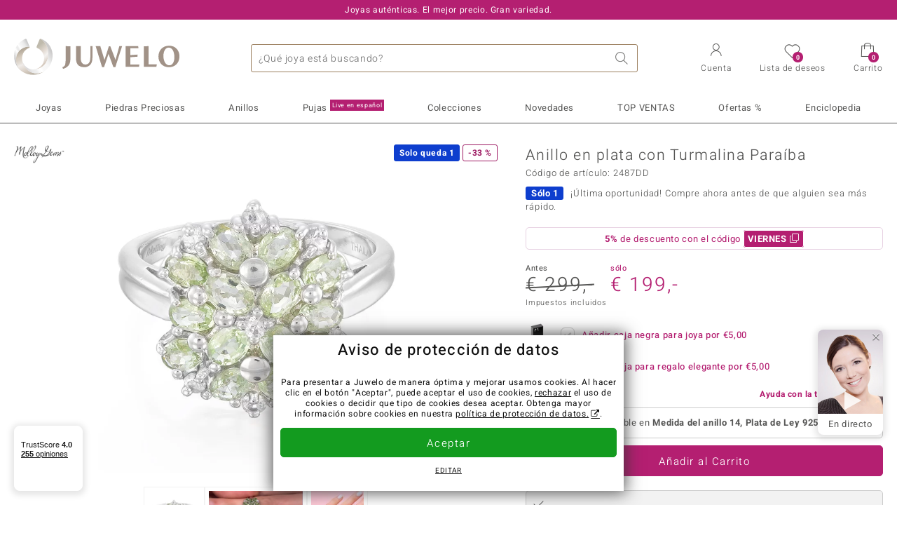

--- FILE ---
content_type: text/html;charset=utf-8
request_url: https://www.juwelo.es/anillo-en-plata-con-turmalina-paraiba-2487dd/
body_size: 39569
content:
        <!DOCTYPE HTML>
        <html lang="es">
            <head>
                        <title>Anillo de plata y turmalina Paraiba de Mozambique, 1,15 quilates</title>
                    <meta charset="UTF-8"  />
                        <meta name="viewport" content="width=device-width, initial-scale=1"  />
                        <meta name="format-detection" content="telephone=no"  />
                        <meta name="robots" content="INDEX,FOLLOW"  />
                        <meta property="og:image" content="https://d37fhg2g6hio12.cloudfront.net/asset2/1f4c80d2d29a618c/media/products/dd/2487dd/source.jpg"  />
                        <meta name="description" content="Joyas online con piedras preciosas certificadas al precio más bajo. Devoluciones gratis, cambio de talla gratis en anillos desde 49€. Primer pedido gastos de envío gratis."  />
                        <meta property="og:site_name" content="Juwelo"  />
                        <meta property="og:title" content="Anillo de plata y turmalina Paraiba de Mozambique, 1,15 quilates"  />
                        <meta property="og:type" content="website"  />
                        <meta property="og:url" content="https://www.juwelo.es/anillo-en-plata-con-turmalina-paraiba-2487dd/"  />
                        <meta property="og:locale" content="es"  />
                        <meta property="og:description" content="Joyas online con piedras preciosas certificadas al precio más bajo. Devoluciones gratis, cambio de talla gratis en anillos desde 49€. Primer pedido gastos de envío gratis."  />
                            <link rel="preconnect" href="https://d37fhg2g6hio12.cloudfront.net" />
                                <link rel="shortcut icon" href="https://d37fhg2g6hio12.cloudfront.net/asset2/1f9194ee34d782eab2d18359301d90c6/img/favicon.png" />
                                <link rel="preload" href="https://d37fhg2g6hio12.cloudfront.net/asset2/127938b5bde4b26f08cb863bc3a4be12/fonts/Heebo/heebo-latin-300-normal.woff2" crossorigin="anonymous" as="font" type="font/woff2" />
                                <link rel="preload" href="https://d37fhg2g6hio12.cloudfront.net/asset2/dc8a07b2507e39892fd9a7fd7b8feb7f/fonts/Heebo/heebo-latin-400-normal.woff2" crossorigin="anonymous" as="font" type="font/woff2" />
                                <link rel="preload" href="https://d37fhg2g6hio12.cloudfront.net/asset2/d3d668ce420aa39a809332cfa20bee62/fonts/Heebo/heebo-latin-500-normal.woff2" crossorigin="anonymous" as="font" type="font/woff2" />
                                <link rel="preload" href="https://d37fhg2g6hio12.cloudfront.net/asset2/82e5cc309a8d624bcb724f49ead56f68/fonts/Heebo/heebo-latin-700-normal.woff2" crossorigin="anonymous" as="font" type="font/woff2" />
                                <link rel="preload" href="https://d37fhg2g6hio12.cloudfront.net/asset2/58560efb628ab67727baa39aaf69a28c/fonts/Icons/icomoon0126.woff" crossorigin="anonymous" as="font" type="font/woff2" />
                                <link rel="dns-prefetch" href="https://www.googletagmanager.com" />
                                <link rel="dns-prefetch" href="https://www.google-analytics.com" />
                                <link rel="dns-prefetch" href="https://connect.facebook.net" />
                                <link rel="dns-prefetch" href="https://sslwidget.criteo.com" />
                                <link rel="stylesheet" href="https://d37fhg2g6hio12.cloudfront.net/asset2/07f801e82b72f9de1e8752970e521704/dist/css/product.css" media="screen" type="text/css" />
                                <link rel="modulepreload" href="https://d37fhg2g6hio12.cloudfront.net/asset2/cb560eb6b798f1ff2693e917d7ab9d6b/dist/js/assets/overflow-y-hidden-jump-fix-7mheKMuM.js" />
                                <link rel="modulepreload" href="https://d37fhg2g6hio12.cloudfront.net/asset2/bed9982b9b1e321c983c1eba24394e76/dist/js/assets/product-media-B3xsHUkG.js" />
                                <link rel="preload" href="https://d37fhg2g6hio12.cloudfront.net/asset2/201d82a66c78e90692022b7904693786/dist/css/frame-lazy.css" as="style" onload="this.onload=null;this.rel='stylesheet'" />
                                <style>
                    .flags .flag.birthday-product { display: none; } .flags .flag.birthday-product { display: none; }                </style>
                                <link rel="alternate" href="https://www.juwelo.de/paraiba-turmalin-silberring-2487dd/" hreflang="de" />
                                <link rel="alternate" href="https://www.juwelo.it/anello-in-argento-con-tormalina-paraiba-2487dd/" hreflang="it" />
                                <link rel="alternate" href="https://www.juwelo.nl/zilveren-ring-met-paraiba-toermalijnen-2487dd/" hreflang="nl" />
                                <link rel="alternate" href="https://www.juwelo.fr/bague-en-argent-et-tourmaline-paraiba-2487dd/" hreflang="fr" />
                                <link rel="alternate" href="https://www.juwelo.com/paraiba-tourmaline-silver-ring-2487dd/" hreflang="en_GB" />
                                <link rel="canonical" href="https://www.juwelo.es/anillo-en-plata-con-turmalina-paraiba-2487dd/" />
                            <script type="text/javascript" >(window.elumeo=window.elumeo||{}).is_mobile_device=((a) => /(android|bb\d+|meego).+mobile|avantgo|bada\/|blackberry|blazer|compal|elaine|fennec|hiptop|iemobile|ip(hone|od)|iris|kindle|lge |maemo|midp|mmp|mobile.+firefox|netfront|opera m(ob|in)i|palm( os)?|phone|p(ixi|re)\/|plucker|pocket|psp|series(4|6)0|symbian|treo|up\.(browser|link)|vodafone|wap|windows ce|xda|xiino/i.test(a)||/1207|6310|6590|3gso|4thp|50[1-6]i|770s|802s|a wa|abac|ac(er|oo|s\-)|ai(ko|rn)|al(av|ca|co)|amoi|an(ex|ny|yw)|aptu|ar(ch|go)|as(te|us)|attw|au(di|\-m|r |s )|avan|be(ck|ll|nq)|bi(lb|rd)|bl(ac|az)|br(e|v)w|bumb|bw\-(n|u)|c55\/|capi|ccwa|cdm\-|cell|chtm|cldc|cmd\-|co(mp|nd)|craw|da(it|ll|ng)|dbte|dc\-s|devi|dica|dmob|do(c|p)o|ds(12|\-d)|el(49|ai)|em(l2|ul)|er(ic|k0)|esl8|ez([4-7]0|os|wa|ze)|fetc|fly(\-|_)|g1 u|g560|gene|gf\-5|g\-mo|go(\.w|od)|gr(ad|un)|haie|hcit|hd\-(m|p|t)|hei\-|hi(pt|ta)|hp( i|ip)|hs\-c|ht(c(\-| |_|a|g|p|s|t)|tp)|hu(aw|tc)|i\-(20|go|ma)|i230|iac( |\-|\/)|ibro|idea|ig01|ikom|im1k|inno|ipaq|iris|ja(t|v)a|jbro|jemu|jigs|kddi|keji|kgt( |\/)|klon|kpt |kwc\-|kyo(c|k)|le(no|xi)|lg( g|\/(k|l|u)|50|54|\-[a-w])|libw|lynx|m1\-w|m3ga|m50\/|ma(te|ui|xo)|mc(01|21|ca)|m\-cr|me(rc|ri)|mi(o8|oa|ts)|mmef|mo(01|02|bi|de|do|t(\-| |o|v)|zz)|mt(50|p1|v )|mwbp|mywa|n10[0-2]|n20[2-3]|n30(0|2)|n50(0|2|5)|n7(0(0|1)|10)|ne((c|m)\-|on|tf|wf|wg|wt)|nok(6|i)|nzph|o2im|op(ti|wv)|oran|owg1|p800|pan(a|d|t)|pdxg|pg(13|\-([1-8]|c))|phil|pire|pl(ay|uc)|pn\-2|po(ck|rt|se)|prox|psio|pt\-g|qa\-a|qc(07|12|21|32|60|\-[2-7]|i\-)|qtek|r380|r600|raks|rim9|ro(ve|zo)|s55\/|sa(ge|ma|mm|ms|ny|va)|sc(01|h\-|oo|p\-)|sdk\/|se(c(\-|0|1)|47|mc|nd|ri)|sgh\-|shar|sie(\-|m)|sk\-0|sl(45|id)|sm(al|ar|b3|it|t5)|so(ft|ny)|sp(01|h\-|v\-|v )|sy(01|mb)|t2(18|50)|t6(00|10|18)|ta(gt|lk)|tcl\-|tdg\-|tel(i|m)|tim\-|t\-mo|to(pl|sh)|ts(70|m\-|m3|m5)|tx\-9|up(\.b|g1|si)|utst|v400|v750|veri|vi(rg|te)|vk(40|5[0-3]|\-v)|vm40|voda|vulc|vx(52|53|60|61|70|80|81|83|85|98)|w3c(\-| )|webc|whit|wi(g |nc|nw)|wmlb|wonu|x700|yas\-|your|zeto|zte\-/i.test(a.substr(0,4)))(navigator.userAgent||navigator.vendor||window.opera);(window.elumeo=window.elumeo||{}).decode_link=function(a){a.setAttribute('href', decodeURIComponent(atob(a.getAttribute('data-ool'))));a.removeAttribute('onmousedown');a.removeAttribute('ontouchstart');a.removeAttribute('onfocus');a.removeAttribute('data-ool');};window.dataLayer = window.dataLayer || [];function gtag() { dataLayer.push(arguments); }gtag('consent', 'default', {'ad_storage' : 'denied','ad_user_data' : 'denied','ad_personalization' : 'denied','analytics_storage' : 'denied'});window.uetq = window.uetq || [];window.uetq.push('consent', 'default', { 'ad_storage': 'denied' });window._uxa = window._uxa || [];window.ga4 = {products:{}};window.algolia = {queryID:null};window.hj=function(){};!function(f,b,e,v,n,t,s){if(f.fbq)return;n=f.fbq=function(){n.callMethod?n.callMethod.apply(n,arguments):n.queue.push(arguments)};if(!f._fbq)f._fbq=n;n.push=n;n.loaded=!0;n.version='2.0';n.queue=[];}(window, document);window.criteo_q = window.criteo_q || [];!function(){if(window.pintrk){return;}window.pintrk = function () {window.pintrk.queue.push(Array.prototype.slice.call(arguments))};var n = window.pintrk;n.queue = [];n.version = "3.0";}();window._tfa = window._tfa || [];document.addEventListener('alpine:bundle', () => {Alpine.store('session').updateState();Alpine.store('wishlist').setNumberOfItems(0);Alpine.store('wishlist').setProductIdsOnWishlist([]);Alpine.store('cart').setup("\/checkout2\/cart-json",0);Alpine.store('currency').setup([{"rate":1,"name":"Euro","symbol":"\u20ac","code":"EUR","codeLower":"eur","isForeign":false,"shortPrefix":"\u20ac ","shortSuffix":",-","longPrefix":"\u20ac","longSuffix":"","commaSeparator":",","thousandSeparator":"."}],"EUR");});</script>
                        <script type="module" src="https://d37fhg2g6hio12.cloudfront.net/asset2/280a68907a6d51f38a86e8b7f9dc26c0/dist/js/assets/product-BtL2sr-8.js" ></script>
                        <script type="module" >import.meta.url;import("_").catch(()=>1);(async function*(){})().next();if(location.protocol!="file:"){window.__vite_is_modern_browser=true}</script>
                        <script type="module" >!function(){if(window.__vite_is_modern_browser)return;console.warn("vite: loading legacy chunks, syntax error above and the same error below should be ignored");var e=document.getElementById("vite-legacy-polyfill"),n=document.createElement("script");n.src=e.src,n.onload=function(){System.import(document.getElementById('vite-legacy-entry').getAttribute('data-src'))},document.body.appendChild(n)}();</script>
                        <script type="text/javascript" >window.tr_load_google_analytics = function() {var gts = document.createElement('script');gts.async = 1;gts.src = 'https://www.googletagmanager.com/gtag/js?id=G-KDC9WMQ461';document.getElementsByTagName("head")[0].appendChild(gts);gtag('js', new Date());};gtag('consent', 'update', {'analytics_storage' : 'granted'});gtag('config', "G-KDC9WMQ461", {"content_group":"product_view_2"});gtag('set', 'user_properties', {'web_ab_tests':"",'web_buy_now':"disabled",'device_pixel_ratio':(window.devicePixelRatio !== undefined ? window.devicePixelRatio : 1).toFixed(1)});</script>
                        <script type="text/javascript" >window.tr_load_google_ads = function() {gtag('consent', 'update', {'ad_storage' : 'granted','ad_user_data' : 'granted','ad_personalization' : 'granted'});gtag('config', "AW-10868802530", {"anonymize_ip":true});};</script>
                        <script type="text/javascript" >window.tr_load_microsoft_ads = function() {    window.uetq.push('consent', 'default', { 'ad_storage': 'granted' });    (function(w,d,t,r,u){var f,n,i;w[u]=w[u]||[],f=function(){var o={ti:"5214024", enableAutoSpaTracking: true};o.q=w[u],w[u]=new UET(o),w[u].push("pageLoad")},n=d.createElement(t),n.src=r,n.async=1,n.onload=n.onreadystatechange=function(){var s=this.readyState;s&&s!=="loaded"&&s!=="complete"||(f(),n.onload=n.onreadystatechange=null)},i=d.getElementsByTagName(t)[0],i.parentNode.insertBefore(n,i)})(window,document,"script","//bat.bing.com/bat.js","uetq");};</script>
                        <script type="text/javascript" >window.tr_load_content_square = function() {};</script>
                        <script type="text/javascript" >window.tr_load_rtb_house = function() {};</script>
                        <script type="text/javascript" >window.tr_load_criteo = function() {var script = document.createElement('script');script.src = '//static.criteo.net/js/ld/ld.js';script.async = 'true';document.head.appendChild(script);};window.criteo_q.push({ event: "setAccount", account: "48834"},{ event: "setSiteType", type: window.elumeo.is_mobile_device ? "m" : "d"});</script>
                        <script type="text/javascript" >
window.ga4.products = {
"2487DD":{"item_id":"2487DD","item_name":"Anillo en plata con Turmalina Paraíba","affiliation":"ES","currency":"EUR","price":199,"item_brand":"molloy","item_category":"ringe","item_category2":"SS","item_category3":"17","item_category4":"S, R, L","item_category5":299}
,"2788SG":{"item_id":"2788SG","item_name":"Anillo en plata con Peridoto","affiliation":"ES","currency":"EUR","price":89,"item_brand":"juwelo_webshop","item_category":"ringe","item_category2":"SS","item_category3":"17, 18, 19, 20","item_category4":"S, V, R, 3","item_category5":99}
,"8425JX":{"item_id":"8425JX","item_name":"Anillo en plata con Turmalina Paraíba","affiliation":"ES","currency":"EUR","price":299,"item_brand":"molloy","item_category":"ringe","item_category2":"SS","item_category3":"17","item_category4":"S, R, L","item_category5":499}
,"7574ES":{"item_id":"7574ES","item_name":"Anillo en plata con Turmalina Paraíba","affiliation":"ES","currency":"EUR","price":199,"item_brand":"molloy","item_category":"ringe","item_category2":"SS","item_category3":"17","item_category4":"S, R, 3, L","item_category5":299}
,"5369LY":{"item_id":"5369LY","item_name":"Anillo en plata con Diamante verde","affiliation":"ES","currency":"EUR","price":999,"item_brand":"elumeo","item_category":"ringe","item_category2":"SS","item_category3":"17, 19","item_category4":"V, R"}
,"3949VB":{"item_id":"3949VB","item_name":"Anillo en plata con Zafiro de Mozambique","affiliation":"ES","currency":"EUR","price":99,"item_brand":"juwelo","item_category":"ringe","item_category2":"PS","item_category3":"22","item_category4":"R, 3, L"}
,"7013WC":{"item_id":"7013WC","item_name":"Anillo en plata con Crisoprasa imperial","affiliation":"ES","currency":"EUR","price":39,"item_brand":"mega","item_category":"ringe","item_category2":"SS","item_category3":"17","item_category4":"R, 3"}
,"2237KU":{"item_id":"2237KU","item_name":"Anillo en plata con Peridoto","affiliation":"ES","currency":"EUR","price":49,"item_brand":"juwelo","item_category":"ringe","item_category2":"SS","item_category3":"18, 19","item_category4":"V, R, 3"}
,"7600KJ":{"item_id":"7600KJ","item_name":"Anillo en plata con Tsavorita de Tanzania","affiliation":"ES","currency":"EUR","price":149,"item_brand":"jaipur","item_category":"ringe","item_category2":"PS","item_category3":"17, 18, 19","item_category4":"V, R, 3"}
,"7773YW":{"item_id":"7773YW","item_name":"Anillo en plata con Cuncita amarillo canario","affiliation":"ES","currency":"EUR","price":59,"item_brand":"juwelo","item_category":"ringe","item_category2":"PS","item_category3":"17","item_category4":"S, R, 3, L","item_category5":79}
,"1499LA":{"item_id":"1499LA","item_name":"Anillo en plata con Turmalina Paraíba","affiliation":"ES","currency":"EUR","price":149,"item_brand":"molloy","item_category":"ringe","item_category2":"SS","item_category3":"17","item_category4":"S, R, L","item_category5":299}
,"5762FH":{"item_id":"5762FH","item_name":"Colgante en plata con Turmalina cuprífera","affiliation":"ES","currency":"EUR","price":49,"item_brand":"juwelo","item_category":"anhaenger","item_category2":"PS","item_category4":"R, 3"}
,"9666VZ":{"item_id":"9666VZ","item_name":"Anillo en plata con Turmalina Paraíba de Brasil","affiliation":"ES","currency":"EUR","price":449,"item_brand":"molloy","item_category":"ringe","item_category2":"SS","item_category3":"17","item_category4":"S, R, L","item_category5":699}
,"7898JM":{"item_id":"7898JM","item_name":"Anillo en plata con Alejandrita de Brasil","affiliation":"ES","currency":"EUR","price":69,"item_brand":"mega","item_category":"ringe","item_category2":"SS","item_category3":"16","item_category4":"3, L"}
,"6904DZ":{"item_id":"6904DZ","item_name":"Anillo en plata con Alejandrita ojos de gato","affiliation":"ES","currency":"EUR","price":39,"item_brand":"molloy","item_category":"ringe","item_category2":"SS","item_category3":"17","item_category4":"3"}
,"6560TD":{"item_id":"6560TD","item_name":"Anillo en plata con Turmalina cuprífera","affiliation":"ES","currency":"EUR","price":199,"item_brand":"juwelo","item_category":"ringe","item_category2":"PS","item_category3":"16","item_category4":"S, R, 3, L","item_category5":399}
,"5930RQ":{"item_id":"5930RQ","item_name":"Anillo en plata con Turmalina rosa de Nigeria","affiliation":"ES","currency":"EUR","price":149,"item_brand":"jaipur","item_category":"ringe","item_category2":"PS","item_category3":"18, 19, 20","item_category4":"V, R, 3"}
,"1351IT":{"item_id":"1351IT","item_name":"Anillo en oro con Turmalina rosa de Brasil (Annette)","affiliation":"ES","currency":"EUR","price":2499,"item_brand":"annette","item_category":"ringe","item_category2":"YG","item_category3":"17","item_category4":"S, R, 3, L","item_category5":2999}
,"6343GL":{"item_id":"6343GL","item_name":"Anillo en plata con Turmalina cuprífera","affiliation":"ES","currency":"EUR","price":69,"item_brand":"juwelo","item_category":"ringe","item_category2":"PS","item_category3":"16","item_category4":"S, R, 3, L","item_category5":99}
,"2445TQ":{"item_id":"2445TQ","item_name":"Anillo en plata con Turmalina Paraíba","affiliation":"ES","currency":"EUR","price":79,"item_brand":"molloy","item_category":"ringe","item_category2":"SS","item_category3":"17","item_category4":"S, R","item_category5":149}
,"8299IR":{"item_id":"8299IR","item_name":"Colgante en plata con Turmalina","affiliation":"ES","currency":"EUR","price":49,"item_brand":"juwelo","item_category":"anhaenger","item_category2":"SS","item_category4":"3"}
,"5905YK":{"item_id":"5905YK","item_name":"Turmalina Paraíba 0,12 ct","affiliation":"ES","currency":"EUR","price":79,"item_brand":"collectors_edition","item_category":"edelsteine","item_category4":"R, L"}
,"2869JQ":{"item_id":"2869JQ","item_name":"Colgante en plata con Turmalina cuprífera","affiliation":"ES","currency":"EUR","price":99,"item_brand":"juwelo","item_category":"anhaenger","item_category2":"PS","item_category4":"R, 3, L"}
};
</script>
                        <script type="application/ld+json" >[{"@context":"https:\/\/schema.org\/","@type":"OnlineStore","name":"Juwelo","url":"https:\/\/www.juwelo.es","logo":"https:\/\/d37fhg2g6hio12.cloudfront.net\/asset2\/16b1a456c7bd318335b984a5c832f85e\/img\/logo-juwelo.svg","hasMerchantReturnPolicy":{"@type":"MerchantReturnPolicy","applicableCountry":["DE","NL","FR","MC","ES","AT","BE","BG","CH","DK","EE","FI","GR","HR","IE","IT","LV","LT","LU","PL","PT","RO","SE","SK","SI","CZ","HU","CY"],"returnPolicyCountry":"DE","returnPolicyCategory":"https:\/\/schema.org\/MerchantReturnFiniteReturnWindow","merchantReturnDays":14,"returnFees":"https:\/\/schema.org\/FreeReturn","returnMethod":"https:\/\/schema.org\/ReturnByMail","refundType":[["https:\/\/schema.org\/FullRefund","https:\/\/schema.org\/StoreCreditRefund"]]},"vatId":"DE202087413","sameAs":["https:\/\/www.facebook.com\/juwelo.es#","https:\/\/www.instagram.com\/juwelo.es\/"],"contactPoint":[{"@type":"ContactPoint","telephone":"+49-800-227-44-13","contactOption":"TollFree","contactType":"customer service","email":"atencionalcliente@juwelo.es","areaServed":["DE"]},{"@type":"ContactPoint","telephone":"+34-910-757-329","contactOption":"TollFree","contactType":"customer service","email":"atencionalcliente@juwelo.es","areaServed":["ES"]},{"@type":"ContactPoint","telephone":"+33-176-541036","contactOption":"TollFree","contactType":"customer service","email":"atencionalcliente@juwelo.es","areaServed":["FR"]},{"@type":"ContactPoint","telephone":"+39-06-89970061","contactOption":"TollFree","contactType":"customer service","email":"atencionalcliente@juwelo.es","areaServed":["IT"]},{"@type":"ContactPoint","telephone":"+31-02-04990158","contactOption":"TollFree","contactType":"customer service","email":"atencionalcliente@juwelo.es","areaServed":["NL"]},{"@type":"ContactPoint","telephone":"+800-410-40000","contactOption":"TollFree","contactType":"customer service","email":"atencionalcliente@juwelo.es","areaServed":["SE","SK","PT","MC","LU","GR","DK","CZ"]},{"@type":"ContactPoint","telephone":"+32-03-2884917","contactOption":"TollFree","contactType":"customer service","email":"atencionalcliente@juwelo.es","areaServed":["BE"]},{"@type":"ContactPoint","telephone":"+43-800-2020260","contactOption":"TollFree","contactType":"customer service","email":"atencionalcliente@juwelo.es","areaServed":["AT"]},{"@type":"ContactPoint","telephone":"+41-800-2020260","contactOption":"TollFree","contactType":"customer service","email":"atencionalcliente@juwelo.es","areaServed":["CH"]}]},{"@context":"https:\/\/schema.org\/","@type":"OfferShippingDetails","@id":"#shipping_DE","deliveryTime":{"@type":"ShippingDeliveryTime","handlingTime":{"@type":"QuantitativeValue","minValue":0,"maxValue":1,"unitCode":"DAY"},"transitTime":{"@type":"QuantitativeValue","minValue":1,"maxValue":3,"unitCode":"DAY"}},"shippingDestination":{"@type":"DefinedRegion","addressCountry":"DE"},"shippingRate":{"@type":"MonetaryAmount","value":0,"currency":"EUR"}},{"@context":"https:\/\/schema.org\/","@type":"OfferShippingDetails","@id":"#shipping_NL","deliveryTime":{"@type":"ShippingDeliveryTime","handlingTime":{"@type":"QuantitativeValue","minValue":0,"maxValue":1,"unitCode":"DAY"},"transitTime":{"@type":"QuantitativeValue","minValue":3,"maxValue":7,"unitCode":"DAY"}},"shippingDestination":{"@type":"DefinedRegion","addressCountry":"NL"},"shippingRate":{"@type":"MonetaryAmount","value":0,"currency":"EUR"}},{"@context":"https:\/\/schema.org\/","@type":"OfferShippingDetails","@id":"#shipping_FR","deliveryTime":{"@type":"ShippingDeliveryTime","handlingTime":{"@type":"QuantitativeValue","minValue":0,"maxValue":1,"unitCode":"DAY"},"transitTime":{"@type":"QuantitativeValue","minValue":4,"maxValue":6,"unitCode":"DAY"}},"shippingDestination":{"@type":"DefinedRegion","addressCountry":"FR"},"shippingRate":{"@type":"MonetaryAmount","value":0,"currency":"EUR"}},{"@context":"https:\/\/schema.org\/","@type":"OfferShippingDetails","@id":"#shipping_MC","deliveryTime":{"@type":"ShippingDeliveryTime","handlingTime":{"@type":"QuantitativeValue","minValue":0,"maxValue":1,"unitCode":"DAY"},"transitTime":{"@type":"QuantitativeValue","minValue":3,"maxValue":4,"unitCode":"DAY"}},"shippingDestination":{"@type":"DefinedRegion","addressCountry":"MC"},"shippingRate":{"@type":"MonetaryAmount","value":0,"currency":"EUR"}},{"@context":"https:\/\/schema.org\/","@type":"OfferShippingDetails","@id":"#shipping_ES","deliveryTime":{"@type":"ShippingDeliveryTime","handlingTime":{"@type":"QuantitativeValue","minValue":0,"maxValue":1,"unitCode":"DAY"},"transitTime":{"@type":"QuantitativeValue","minValue":7,"maxValue":7,"unitCode":"DAY"}},"shippingDestination":{"@type":"DefinedRegion","addressCountry":"ES"},"shippingRate":{"@type":"MonetaryAmount","value":0,"currency":"EUR"}},{"@context":"https:\/\/schema.org\/","@type":"OfferShippingDetails","@id":"#shipping_AT","deliveryTime":{"@type":"ShippingDeliveryTime","handlingTime":{"@type":"QuantitativeValue","minValue":0,"maxValue":1,"unitCode":"DAY"},"transitTime":{"@type":"QuantitativeValue","minValue":2,"maxValue":2,"unitCode":"DAY"}},"shippingDestination":{"@type":"DefinedRegion","addressCountry":"AT"},"shippingRate":{"@type":"MonetaryAmount","value":0,"currency":"EUR"}},{"@context":"https:\/\/schema.org\/","@type":"OfferShippingDetails","@id":"#shipping_BE","deliveryTime":{"@type":"ShippingDeliveryTime","handlingTime":{"@type":"QuantitativeValue","minValue":0,"maxValue":1,"unitCode":"DAY"},"transitTime":{"@type":"QuantitativeValue","minValue":2,"maxValue":2,"unitCode":"DAY"}},"shippingDestination":{"@type":"DefinedRegion","addressCountry":"BE"},"shippingRate":{"@type":"MonetaryAmount","value":0,"currency":"EUR"}},{"@context":"https:\/\/schema.org\/","@type":"OfferShippingDetails","@id":"#shipping_BG","deliveryTime":{"@type":"ShippingDeliveryTime","handlingTime":{"@type":"QuantitativeValue","minValue":0,"maxValue":1,"unitCode":"DAY"},"transitTime":{"@type":"QuantitativeValue","minValue":4,"maxValue":5,"unitCode":"DAY"}},"shippingDestination":{"@type":"DefinedRegion","addressCountry":"BG"},"shippingRate":{"@type":"MonetaryAmount","value":0,"currency":"EUR"}},{"@context":"https:\/\/schema.org\/","@type":"OfferShippingDetails","@id":"#shipping_CH","deliveryTime":{"@type":"ShippingDeliveryTime","handlingTime":{"@type":"QuantitativeValue","minValue":0,"maxValue":1,"unitCode":"DAY"},"transitTime":{"@type":"QuantitativeValue","minValue":2,"maxValue":2,"unitCode":"DAY"}},"shippingDestination":{"@type":"DefinedRegion","addressCountry":"CH"},"shippingRate":{"@type":"MonetaryAmount","value":0,"currency":"EUR"}},{"@context":"https:\/\/schema.org\/","@type":"OfferShippingDetails","@id":"#shipping_DK","deliveryTime":{"@type":"ShippingDeliveryTime","handlingTime":{"@type":"QuantitativeValue","minValue":0,"maxValue":1,"unitCode":"DAY"},"transitTime":{"@type":"QuantitativeValue","minValue":2,"maxValue":3,"unitCode":"DAY"}},"shippingDestination":{"@type":"DefinedRegion","addressCountry":"DK"},"shippingRate":{"@type":"MonetaryAmount","value":0,"currency":"EUR"}},{"@context":"https:\/\/schema.org\/","@type":"OfferShippingDetails","@id":"#shipping_EE","deliveryTime":{"@type":"ShippingDeliveryTime","handlingTime":{"@type":"QuantitativeValue","minValue":0,"maxValue":1,"unitCode":"DAY"},"transitTime":{"@type":"QuantitativeValue","minValue":3,"maxValue":4,"unitCode":"DAY"}},"shippingDestination":{"@type":"DefinedRegion","addressCountry":"EE"},"shippingRate":{"@type":"MonetaryAmount","value":0,"currency":"EUR"}},{"@context":"https:\/\/schema.org\/","@type":"OfferShippingDetails","@id":"#shipping_FI","deliveryTime":{"@type":"ShippingDeliveryTime","handlingTime":{"@type":"QuantitativeValue","minValue":0,"maxValue":1,"unitCode":"DAY"},"transitTime":{"@type":"QuantitativeValue","minValue":4,"maxValue":4,"unitCode":"DAY"}},"shippingDestination":{"@type":"DefinedRegion","addressCountry":"FI"},"shippingRate":{"@type":"MonetaryAmount","value":0,"currency":"EUR"}},{"@context":"https:\/\/schema.org\/","@type":"OfferShippingDetails","@id":"#shipping_GR","deliveryTime":{"@type":"ShippingDeliveryTime","handlingTime":{"@type":"QuantitativeValue","minValue":0,"maxValue":1,"unitCode":"DAY"},"transitTime":{"@type":"QuantitativeValue","minValue":6,"maxValue":8,"unitCode":"DAY"}},"shippingDestination":{"@type":"DefinedRegion","addressCountry":"GR"},"shippingRate":{"@type":"MonetaryAmount","value":0,"currency":"EUR"}},{"@context":"https:\/\/schema.org\/","@type":"OfferShippingDetails","@id":"#shipping_HR","deliveryTime":{"@type":"ShippingDeliveryTime","handlingTime":{"@type":"QuantitativeValue","minValue":0,"maxValue":1,"unitCode":"DAY"},"transitTime":{"@type":"QuantitativeValue","minValue":2,"maxValue":3,"unitCode":"DAY"}},"shippingDestination":{"@type":"DefinedRegion","addressCountry":"HR"},"shippingRate":{"@type":"MonetaryAmount","value":0,"currency":"EUR"}},{"@context":"https:\/\/schema.org\/","@type":"OfferShippingDetails","@id":"#shipping_IE","deliveryTime":{"@type":"ShippingDeliveryTime","handlingTime":{"@type":"QuantitativeValue","minValue":0,"maxValue":1,"unitCode":"DAY"},"transitTime":{"@type":"QuantitativeValue","minValue":3,"maxValue":4,"unitCode":"DAY"}},"shippingDestination":{"@type":"DefinedRegion","addressCountry":"IE"},"shippingRate":{"@type":"MonetaryAmount","value":0,"currency":"EUR"}},{"@context":"https:\/\/schema.org\/","@type":"OfferShippingDetails","@id":"#shipping_IT","deliveryTime":{"@type":"ShippingDeliveryTime","handlingTime":{"@type":"QuantitativeValue","minValue":0,"maxValue":1,"unitCode":"DAY"},"transitTime":{"@type":"QuantitativeValue","minValue":5,"maxValue":7,"unitCode":"DAY"}},"shippingDestination":{"@type":"DefinedRegion","addressCountry":"IT"},"shippingRate":{"@type":"MonetaryAmount","value":0,"currency":"EUR"}},{"@context":"https:\/\/schema.org\/","@type":"OfferShippingDetails","@id":"#shipping_LV","deliveryTime":{"@type":"ShippingDeliveryTime","handlingTime":{"@type":"QuantitativeValue","minValue":0,"maxValue":1,"unitCode":"DAY"},"transitTime":{"@type":"QuantitativeValue","minValue":3,"maxValue":4,"unitCode":"DAY"}},"shippingDestination":{"@type":"DefinedRegion","addressCountry":"LV"},"shippingRate":{"@type":"MonetaryAmount","value":0,"currency":"EUR"}},{"@context":"https:\/\/schema.org\/","@type":"OfferShippingDetails","@id":"#shipping_LT","deliveryTime":{"@type":"ShippingDeliveryTime","handlingTime":{"@type":"QuantitativeValue","minValue":0,"maxValue":1,"unitCode":"DAY"},"transitTime":{"@type":"QuantitativeValue","minValue":3,"maxValue":4,"unitCode":"DAY"}},"shippingDestination":{"@type":"DefinedRegion","addressCountry":"LT"},"shippingRate":{"@type":"MonetaryAmount","value":0,"currency":"EUR"}},{"@context":"https:\/\/schema.org\/","@type":"OfferShippingDetails","@id":"#shipping_LU","deliveryTime":{"@type":"ShippingDeliveryTime","handlingTime":{"@type":"QuantitativeValue","minValue":0,"maxValue":1,"unitCode":"DAY"},"transitTime":{"@type":"QuantitativeValue","minValue":2,"maxValue":3,"unitCode":"DAY"}},"shippingDestination":{"@type":"DefinedRegion","addressCountry":"LU"},"shippingRate":{"@type":"MonetaryAmount","value":0,"currency":"EUR"}},{"@context":"https:\/\/schema.org\/","@type":"OfferShippingDetails","@id":"#shipping_PL","deliveryTime":{"@type":"ShippingDeliveryTime","handlingTime":{"@type":"QuantitativeValue","minValue":0,"maxValue":1,"unitCode":"DAY"},"transitTime":{"@type":"QuantitativeValue","minValue":2,"maxValue":3,"unitCode":"DAY"}},"shippingDestination":{"@type":"DefinedRegion","addressCountry":"PL"},"shippingRate":{"@type":"MonetaryAmount","value":0,"currency":"EUR"}},{"@context":"https:\/\/schema.org\/","@type":"OfferShippingDetails","@id":"#shipping_PT","deliveryTime":{"@type":"ShippingDeliveryTime","handlingTime":{"@type":"QuantitativeValue","minValue":0,"maxValue":1,"unitCode":"DAY"},"transitTime":{"@type":"QuantitativeValue","minValue":4,"maxValue":5,"unitCode":"DAY"}},"shippingDestination":{"@type":"DefinedRegion","addressCountry":"PT"},"shippingRate":{"@type":"MonetaryAmount","value":0,"currency":"EUR"}},{"@context":"https:\/\/schema.org\/","@type":"OfferShippingDetails","@id":"#shipping_RO","deliveryTime":{"@type":"ShippingDeliveryTime","handlingTime":{"@type":"QuantitativeValue","minValue":0,"maxValue":1,"unitCode":"DAY"},"transitTime":{"@type":"QuantitativeValue","minValue":3,"maxValue":4,"unitCode":"DAY"}},"shippingDestination":{"@type":"DefinedRegion","addressCountry":"RO"},"shippingRate":{"@type":"MonetaryAmount","value":0,"currency":"EUR"}},{"@context":"https:\/\/schema.org\/","@type":"OfferShippingDetails","@id":"#shipping_SE","deliveryTime":{"@type":"ShippingDeliveryTime","handlingTime":{"@type":"QuantitativeValue","minValue":0,"maxValue":1,"unitCode":"DAY"},"transitTime":{"@type":"QuantitativeValue","minValue":3,"maxValue":3,"unitCode":"DAY"}},"shippingDestination":{"@type":"DefinedRegion","addressCountry":"SE"},"shippingRate":{"@type":"MonetaryAmount","value":0,"currency":"EUR"}},{"@context":"https:\/\/schema.org\/","@type":"OfferShippingDetails","@id":"#shipping_SK","deliveryTime":{"@type":"ShippingDeliveryTime","handlingTime":{"@type":"QuantitativeValue","minValue":0,"maxValue":1,"unitCode":"DAY"},"transitTime":{"@type":"QuantitativeValue","minValue":3,"maxValue":3,"unitCode":"DAY"}},"shippingDestination":{"@type":"DefinedRegion","addressCountry":"SK"},"shippingRate":{"@type":"MonetaryAmount","value":0,"currency":"EUR"}},{"@context":"https:\/\/schema.org\/","@type":"OfferShippingDetails","@id":"#shipping_SI","deliveryTime":{"@type":"ShippingDeliveryTime","handlingTime":{"@type":"QuantitativeValue","minValue":0,"maxValue":1,"unitCode":"DAY"},"transitTime":{"@type":"QuantitativeValue","minValue":3,"maxValue":3,"unitCode":"DAY"}},"shippingDestination":{"@type":"DefinedRegion","addressCountry":"SI"},"shippingRate":{"@type":"MonetaryAmount","value":0,"currency":"EUR"}},{"@context":"https:\/\/schema.org\/","@type":"OfferShippingDetails","@id":"#shipping_CZ","deliveryTime":{"@type":"ShippingDeliveryTime","handlingTime":{"@type":"QuantitativeValue","minValue":0,"maxValue":1,"unitCode":"DAY"},"transitTime":{"@type":"QuantitativeValue","minValue":2,"maxValue":3,"unitCode":"DAY"}},"shippingDestination":{"@type":"DefinedRegion","addressCountry":"CZ"},"shippingRate":{"@type":"MonetaryAmount","value":0,"currency":"EUR"}},{"@context":"https:\/\/schema.org\/","@type":"OfferShippingDetails","@id":"#shipping_HU","deliveryTime":{"@type":"ShippingDeliveryTime","handlingTime":{"@type":"QuantitativeValue","minValue":0,"maxValue":1,"unitCode":"DAY"},"transitTime":{"@type":"QuantitativeValue","minValue":3,"maxValue":3,"unitCode":"DAY"}},"shippingDestination":{"@type":"DefinedRegion","addressCountry":"HU"},"shippingRate":{"@type":"MonetaryAmount","value":0,"currency":"EUR"}},{"@context":"https:\/\/schema.org\/","@type":"OfferShippingDetails","@id":"#shipping_CY","deliveryTime":{"@type":"ShippingDeliveryTime","handlingTime":{"@type":"QuantitativeValue","minValue":0,"maxValue":1,"unitCode":"DAY"},"transitTime":{"@type":"QuantitativeValue","minValue":9,"maxValue":11,"unitCode":"DAY"}},"shippingDestination":{"@type":"DefinedRegion","addressCountry":"CY"},"shippingRate":{"@type":"MonetaryAmount","value":0,"currency":"EUR"}},{"@context":"https:\/\/schema.org\/","@type":"VideoObject","name":"Anillo en plata con Turmalina Para\u00edba Video","thumbnailUrl":"https:\/\/sdn-global-prog-cache.3qsdn.com\/14919\/files\/25\/11\/30\/12195853\/bacd0c4e-42a2-4684-b1f3-f59980a2d695.jpg","contentUrl":"https:\/\/sdn-global-prog-cache.3qsdn.com\/stream\/14919\/files\/25\/11\/30\/12195853\/2-2k6zX4jRbyhPHn8dcBpF.mp4","uploadDate":"2023-07-29T15:52:20+00:00","description":"Sum\u00e9rjase en el encantador mundo de las piedras preciosas con este centelleante anillo, que exhibe 14 Turmalinas Paraiba de Mozambique talla oval, con un total de 1,15 quilates. Los tonos verdes de estas raras gemas se acent\u00faan con siete brillantes zafiros blancos talla redonda de Madagascar, que a\u00f1aden un toque de brillo. Elaborado en plata de ley 925 de alta calidad, este anillo pesa aproximadamente 3,28 gramos y mide 24,5x20 mm. Ideal tanto para eventos formales como para la elegancia cotidiana, aporta un sofisticado toque de color y brillo a cualquier atuendo."},{"@context":"https:\/\/schema.org\/","@type":"Product","name":"Anillo en plata con Turmalina Para\u00edba","image":["https:\/\/d37fhg2g6hio12.cloudfront.net\/asset2\/1f4c80d2d29a618c\/media\/products\/dd\/2487dd\/source.jpg","https:\/\/d37fhg2g6hio12.cloudfront.net\/asset2\/1195d9e001cfbfbc\/media\/products\/dd\/2487dd\/source-941941f0-gbd-0.jpg"],"description":"Sum\u00e9rjase en el encantador mundo de las piedras preciosas con este centelleante anillo, que exhibe 14 Turmalinas Paraiba de Mozambique talla oval, con un total de 1,15 quilates. Los tonos verdes de estas raras gemas se acent\u00faan con siete brillantes zafiros blancos talla redonda de Madagascar, que a\u00f1aden un toque de brillo. Elaborado en plata de ley 925 de alta calidad, este anillo pesa aproximadamente 3,28 gramos y mide 24,5x20 mm. Ideal tanto para eventos formales como para la elegancia cotidiana, aporta un sofisticado toque de color y brillo a cualquier atuendo.","sku":"2487DD","brand":{"@type":"Brand","name":"Molloy Gems"},"offers":{"@type":"Offer","price":199,"priceCurrency":"EUR","availability":"https:\/\/schema.org\/InStock","itemCondition":"https:\/\/schema.org\/NewCondition","shippingDetails":[{"@id":"#shipping_DE"},{"@id":"#shipping_NL"},{"@id":"#shipping_FR"},{"@id":"#shipping_MC"},{"@id":"#shipping_ES"},{"@id":"#shipping_AT"},{"@id":"#shipping_BE"},{"@id":"#shipping_BG"},{"@id":"#shipping_CH"},{"@id":"#shipping_DK"},{"@id":"#shipping_EE"},{"@id":"#shipping_FI"},{"@id":"#shipping_GR"},{"@id":"#shipping_HR"},{"@id":"#shipping_IE"},{"@id":"#shipping_IT"},{"@id":"#shipping_LV"},{"@id":"#shipping_LT"},{"@id":"#shipping_LU"},{"@id":"#shipping_PL"},{"@id":"#shipping_PT"},{"@id":"#shipping_RO"},{"@id":"#shipping_SE"},{"@id":"#shipping_SK"},{"@id":"#shipping_SI"},{"@id":"#shipping_CZ"},{"@id":"#shipping_HU"},{"@id":"#shipping_CY"}],"url":"https:\/\/www.juwelo.es\/anillo-en-plata-con-turmalina-paraiba-2487dd\/"},"size":"Medida del anillo 14","color":"Plata de Ley 925"}]</script>
                        </head>
            <body class="es" 
x-data="{ scrollLock: false, atTop: true }"
:class="atTop || &#039;scrolled&#039;"
@modal-open.window="scrollLock=true"
@modal-closed.window="scrollLock=false"
@scroll.window="atTop = (window.pageYOffset &gt; 20 ? false : true)"
data-delivery-country="es"
:data-currency="$store.currency.selectedCurrency.codeLower">
                        <header
            x-data="header"
            :data-layer="activeLayer"
            @search-suggest-show="openSearch()"
            @search-suggest-hide="close()"
            @menu-close="close()"
            @click.outside="close()"
            id="top"
        >
                        <p class="c-usp">
                <span>Joyas auténticas. El mejor precio. Gran variedad.</span>
                <span>Su experto en joyas con piedras preciosas certificadas</span>
                <span>¡Gastos de envío gratuitos en pedidos a partir de 79€!</span>
                <span><span class="hotline">Teléfono Gratuito <strong><a href="tel:910757329">910 757 329</a></strong></span><a class="mail" href="/contacto/" title="Contacto"><span class="email-icon"></span></a></span>
                <span>Como nuevo cliente su 1er pedido está libre de gastos de envío.</span>
            </p>
            <section class="main" x-data="searchSuggest(&quot;&quot;)">
                <h1 class="logo">
                    <a href="/">
                        <img src="https://d37fhg2g6hio12.cloudfront.net/asset2/16b1a456c7bd318335b984a5c832f85e/img/logo-juwelo.svg"
                             alt="Juwelo"
                        >
                    </a>
                </h1>
                
                <form class="c-search" 
                      action="/search/init"
                      method="post"
                      aria-labelledby="search-submit-button"
                >
                    <label for="header-search-input">Buscar</label>
                    <input type="search"
                           name="query"
                           id="header-search-input"
                           placeholder="¿Qué joya está buscando?"
                           x-model="query"
                           @focus="focus()"
                           data-cs-capture
                    >
                    <span class="clear-search" @click="clearSearch()"></span>
                    <button type="submit" title="Buscar" id="search-submit-button">
                        Buscar                    </button>
                </form>
                
                <div class="c-suggests" 
                     x-show="showSuggest"
                     x-ref="suggestResultTemplate"
                ><div></div></div>

                <span role="button" class="menu" @click="openMenu()">
                    <span class="lines lines-1"></span>
                    <span class="lines lines-2"></span>
                    <span class="text">Menú</span>
                </span>
                <span role="button" class="account" @click="openAccount()">
                    <span class="icon"></span>
                                        <span class="text">Cuenta</span>
                </span>
                <a role="button" class="wishlist"
                                            @click.prevent="openWishList()"
                        href="#"
                                        >
                    <span class="icon"></span>
                    <span class="bubble wishlist-items-amount" x-text="$store.wishlist.numberOfItems">0</span>
                    <span class="text">Lista de deseos</span>
                </a>
                <a role="button" class="cart" href="javascript:void(0)" data-ool="JTJGY2hlY2tvdXQlMkZjYXJ0JTJG" onmousedown="elumeo.decode_link(this)" ontouchstart="elumeo.decode_link(this)" onfocus="elumeo.decode_link(this)">
                    <span class="icon"></span>
                    <span class="bubble cart-items-amount"
                          x-text="$store.cart.state.numberOfItems"
                    >0</span>
                    <span class="text">Carrito</span>
                </a>
                        <form class="c-header-login"
              action="/customer/account/loginPost/"
              method="post"
              x-data="{ 'email' : '', 'password' : '', 'isSubmit' : false }"
              @submit="isSubmit = true; if(email === '' || password === '') { $event.preventDefault(); }"
        >
            <span class="close" @click="close()">x</span>
            <input type="hidden" value="" name="form_key">
            <input type="hidden" value="1" name="is_mini_login">
            <input type="hidden" value="1" name="login[auto]">
            <p x-show="showWishlistRequiresLoginNote">Inicie sesión o cree una cuenta para añadir productos a su lista de deseos.</p>
            <h3>Cuenta</h3>
            <div class="input-box">
                <input type="email"
                       name="login[username]"
                       id="mini-login"
                       class="input-text required-entry validate-email"
                       placeholder=" "
                       x-model="email"
                >
                <p x-show="email === '' && isSubmit"
                   class="validation-advice validation-advice-email"
                >Introduzca su dirección de correo electrónico</p>
                <label for="mini-login">Correo electrónico</label>
            </div>
            <div class="input-box" x-data="{show : true}">
                <input type="password"
                       :type="show ? 'password' : 'text'"
                       name="login[password]"
                       id="mini-password"
                       class="input-text required-entry validate-password"
                       placeholder=" "
                       x-model="password"
                >
                <p x-show="password === '' && isSubmit"
                   class="validation-advice validation-advice-password"
                >Ingrese una contraseña válida</p>
                <label for="mini-password">Contraseña</label>
                <span class="toggle-password" @click="show = !show"></span>
            </div>
            <button type="submit" class="btn" id="mini_login_button">Entrar</button>
            <a class="secondary" href="javascript:void(0)" data-ool="JTJGY3VzdG9tZXIlMkZhY2NvdW50JTJGZm9yZ290cGFzc3dvcmQlMkY=" onmousedown="elumeo.decode_link(this)" ontouchstart="elumeo.decode_link(this)" onfocus="elumeo.decode_link(this)">
                ¿Ha olvidado la contraseña?            </a>
            <a class="secondary" href="javascript:void(0)" data-ool="JTJGYWNjb3VudCUyRmVtYWlsLWxvZ2lu" onmousedown="elumeo.decode_link(this)" ontouchstart="elumeo.decode_link(this)" onfocus="elumeo.decode_link(this)">
                Iniciar sesión con e-mail            </a>
            <h3>¿Todavía no eres cliente?</h3>
            <a class="button" href="javascript:void(0)" data-ool="JTJGY3VzdG9tZXIlMkZhY2NvdW50JTJGY3JlYXRlJTJG" onmousedown="elumeo.decode_link(this)" ontouchstart="elumeo.decode_link(this)" onfocus="elumeo.decode_link(this)">Crear una Cuenta</a>
        </form>
                    </section>

            <nav class="header-nav"
                 x-data="{ 
                    isMobileMenu: false,
                    child: null, 
                    tab: null,
                    onMenuClick(child, tab, event) {
                        if(!this.isMobileMenu) {
                           return;
                        }
                        event.preventDefault();
                        this.child = child;
                        this.tab = tab;
                    }
                 }"
                 @mobile-menu-open.window="isMobileMenu=true"
            >
                <ul class="default-categories">
                            <li><a href="/joyas/">Joyas</a></li>
        <li><a href="/ofertas/">Ofertas %</a></li>
        <li><a href="/joyas-live/">Pujas<sup>Live en español</sup></a></li>
        <li><a href="/piedras-preciosas/">Piedras Preciosas</a></li>
        <li><a href="/joyas-regalo/">Ideas Regalos 💝</a></li>
        <li><a href="/juwelo-colecciones/">Colecciones</a></li>
        <li><a href="/lo-mejor-de-la-semana/">TOP VENTAS</a></li>
        <li><a href="/novedades/">Novedades</a></li>
        <li><a href="/informacion-general/">Enciclopedia</a></li>
                        </ul>
                        <ul class="tree" :class="child ? child : ''">
            <li class="close-menu" @click="$dispatch('menu-close'); child = false; tab = false;">cerrar</li>
            <li class="close-sub" @click="child = false;">volver</li>
            <li class="children-jewelry" :class="tab ? tab : ''">
                <a class="toggle-link"
                   href="/joyas/"
                   @click="onMenuClick('jewelry', 'types', $event)"
                >
                    <i>&#xe914;</i>Joyas
                </a>
                <ul>
                    <li class="types">
                        <span class="tab-link" @click="tab = 'types'">Tipo de joyas</span>
                        <ul>
                            <li><a href="#" data-obcl="L2pveWFzLw==" title="Joyas" class="mobile">Joyas</a></li>
<li><a href="#" data-obcl="L2FuaWxsb3MtbXVqZXIv" title="Anillos de mujer">Anillos de mujer</a></li>
<li><a href="#" data-obcl="L2FuaWxsb3MtZGUtaG9tYnJlLw==" title="Anillos de hombre">Anillos de hombre</a></li>
<li><a href="#" data-obcl="L3BlbmRpZW50ZXMv" title="Pendientes">Pendientes</a></li>
<li><a href="#" data-obcl="L2NvbGdhbnRlcy8=" title="Colgantes">Colgantes</a></li>
<li><a href="#" data-obcl="L2NvbGxhcmVzLw==" title="Collares">Collares</a></li>
<li><a href="#" data-obcl="L2JyYXphbGV0ZXMv" title="Brazaletes">Brazaletes</a></li>
<li><a href="#" data-obcl="L2NhZGVuYXMv" title="Cadenas">Cadenas</a></li>
<li><a href="#" data-obcl="L2FjY2Vzb3Jpb3Mv" title="Accesorios">Accesorios</a></li>                        </ul>
                    </li>
                    <li class="designs">
                        <span class="tab-link" @click="tab = 'designs';">Diseño</span>
                        <ul>
                            <li><a href="#" data-obcl="L2pveWFzLz9kZXNpZ25fdHlwZXM9NQ==" title="Solitario">Solitario</a></li>
<li><a href="#" data-obcl="L2pveWFzLz9kZXNpZ25fdHlwZXM9OA==" title="Solitario con piedras preciosas">Solitario con piedras preciosas</a></li>
<li><a href="#" data-obcl="L2pveWFzLz9kZXNpZ25fdHlwZXM9Mw==" title="Agrupadas">Agrupadas</a></li>
<li><a href="#" data-obcl="L2pveWFzLz9kZXNpZ25fdHlwZXM9NA==" title="Trilogía">Trilogía</a></li>
<li><a href="#" data-obcl="L2pveWFzLz9kZXNpZ25fdHlwZXM9Nw==" title="Cuadro">Cuadro</a></li>
<li><a href="#" data-obcl="L2pveWFzLz9kZXNpZ25fdHlwZXM9OQ==" title="Cinta">Cinta</a></li>
<li><a href="#" data-obcl="L2FuaWxsb3MtY29jdGVsLw==" title="Coctél">Coctél</a></li>
<li><a href="#" data-obcl="L2V0ZXJuaXR5LWFuaWxsb3Mv" title="Eternity">Eternity</a></li>
<li><a href="#" data-obcl="L2pveWFzLWRpc2Vuby1hbmltYWwv" title="Animales">Animales</a></li>
<li><a href="#" data-obcl="L2pveWVyaWEtdGVtYXRpY2Ev" title="Joyería Temática">Joyería Temática</a></li>
<li><a href="#" data-obcl="L2NvbGxhcmVzLWJvbGl0YXMv" title="Collares-bolitas">Collares-bolitas</a></li>                        </ul>
                    </li>
                    <li class="metals">
                        <span class="tab-link" @click="tab = 'metals';">Metal precioso</span>
                        <ul>
                            <li><a href="#" data-obcl="L2pveWFzLW9yby8=" title="Joyas de Oro">Joyas de Oro</a></li>
<li><a href="#" data-obcl="L2FuaWxsb3Mtb3JvLw==" title="Anillos de oro">&diams; Anillos de oro</a></li>
<li><a href="#" data-obcl="L3BlbmRpZW50ZXMtb3JvLw==" title="Pendientes de oro">&diams; Pendientes de oro</a></li>
<li><a href="#" data-obcl="L2NvbGdhbnRlcy1vcm8v" title="Colgantes de oro">&diams; Colgantes de oro</a></li>
<li><a href="#" data-obcl="L2JyYXphbGV0ZXMtb3JvLw==" title="Brazaletes de oro">&diams; Brazaletes de oro</a></li>
<li><a href="#" data-obcl="L2NhZGVuYXMtb3JvLw==" title="Cadenas de oro">&diams; Cadenas de oro</a></li>
<li>&nbsp;</li>
<li><a href="#" data-obcl="L2pveWFzLXBsYXRhLw==" title="Joyas de Plata">Joyas de Plata</a></li>
<li><a href="#" data-obcl="L2FuaWxsb3MtcGxhdGEv" title="Anillos de plata">&diams; Anillos de plata</a></li>
<li><a href="#" data-obcl="L3BlbmRpZW50ZXMtcGxhdGEv" title="Pendientes de plata">&diams; Pendientes de plata</a></li>
<li><a href="#" data-obcl="L2NvbGdhbnRlcy1wbGF0YS8=" title="Colgantes de plata">&diams; Colgantes de plata</a></li>
<li><a href="#" data-obcl="L2JyYXphbGV0ZXMtcGxhdGEv" title="Brazaletes de plata">&diams; Brazaletes de plata</a></li>
<li><a href="#" data-obcl="L2NvbGxhcmVzLXBsYXRhLw==" title="Collares de plata">&diams; Collares de plata</a></li>
<li>&nbsp;</li>
<li><a href="#" data-obcl="L2pveWVyaWEtY29uLXBsYXRpbm8v" title="Joyas de platino">Joyas de Platino</a></li>                        </ul>
                    </li>
                    <li class="sizes">
                        <span class="tab-link" @click="tab = 'sizes';">Talla del anillo</span>
                        <ul>
                            <li><a href="#" data-obcl="L2FuaWxsb3MtdGFsbGEtMTE=" title="Medida de anillo 11">Medida de anillo 11</a></li>
<li><a href="#" data-obcl="L2FuaWxsb3MtdGFsbGEtMTQ=" title="Medida de anillo 14">Medida de anillo 14</a></li>
<li><a href="#" data-obcl="L2FuaWxsb3MtdGFsbGEtMTc=" title="Medida de anillo 17">Medida de anillo 17</a></li>
<li><a href="#" data-obcl="L2FuaWxsb3MtdGFsbGEtMjA=" title="Medida de anillo 20">Medida de anillo 20</a></li>
<li><a href="#" data-obcl="L2FuaWxsb3MtdGFsbGEtMjM=" title="Medida de anillo 23">Medida de anillo 23</a></li>
<li><a href="#" data-obcl="L2FuaWxsb3MtdGFsbGEtMjY=" title="Medida de anillo 26">Medida de anillo 26</a></li>
<li><a href="#" data-obcl="L2FuaWxsb3MtdGFsbGEtMjk=" title="Medida de anillo 29">Medida de anillo 29</a></li>
<li><a href="#" data-obcl="L2NyZWF0aW9uLw==" title="Creation">Creation<sup>Nuevo</sup></a></li>
<li><a href="#" data-obcl="L21lZGlkYS1kZWwtYW5pbGxvLw==" title="Medida del anillo">Medida del anillo</a></li>                        </ul>
                    </li>
                    <li class="nav-promo-block nav-promo-block-jewelry"></li>
                </ul>
            </li>
            <li class="children-gems" :class="tab ? tab : ''">
                <a class="toggle-link"
                   href="/piedras-preciosas/"
                   @click="onMenuClick('gems', 'famous', $event)"
                >
                    <i>&#xe90d;</i>Piedras Preciosas
                </a>
                <ul>
                    <li class="top">
                        <span class="tab-link" @click="tab = 'top';">Piedras preciosas superiores</span>
                        <ul>
                            <li class="column"><a class="diamant" href="/joyas-diamantes/" title="Diamante">Diamante</a></li>
<li class="column"><a class="smaragd" href="/joyas-esmeraldas/" title="Esmeralda">Esmeralda</a></li>
<li class="column"><a class="opal" href="/joyas-opalo/" title="Ópalo">Ópalo</a></li>
<li class="column"><a class="saphir" href="/joyas-zafiro/" title="Zafiro">Zafiro</a></li>
<li class="column"><a class="rubin" href="/joyas-rubi/" title="Rubí">Rubí</a></li>                        </ul>
                    </li>
                    <li class="famous">
                        <span class="tab-link" @click="tab = 'famous';">Piedra preciosa favorita</span>
                        <ul>
                            <li class="all"><a href="/piedras-preciosas/" title="todas las gemas">todas las gemas</a></li>
                            <li class="column"><a class="diamant sans-serif-bold" href="/collectors-edition/" title="Piedras preciosas sueltas">Piedras preciosas sueltas</a></li>
<li class="column"><a class="turmalin-katzenauge" href="/piedras-efecto-ojo-de-gato/" title="Efecto ojo de gato">Efecto ojo de gato</a></li>
<li class="column"><a class="stern-saphir" href="/piedras-efecto-estrella/" title="Efecto estrella">Efecto estrella</a></li>
<li class="column"><a class="amethyst" href="/joyas-amatista/" title="Amatista">Amatista</a></li>
<li class="column"><a class="aquamarin" href="/joyas-aguamarina/" title="Aguamarina">Aguamarina</a></li>
<li class="column"><a class="granat" href="/joyas-granate/" title="Granate">Granate</a></li>
<li class="column"><a class="peridot" href="/joyas-peridoto/" title="Peridoto">Peridoto</a></li>
<li class="column"><a class="mondstein" href="/joyas-piedra-luna/" title="Piedra de luna">Piedra de luna</a></li>
<li class="column"><a class="tansanit" href="/joyas-tanzanita/" title="Tanzanita">Tanzanita</a></li>
<li class="column"><a class="topas" href="/joyas-topacio/" title="Topacio">Topacio</a></li>
<li class="column"><a class="turmalin" href="/joyas-turmalina/" title="Turmalina">Turmalina</a></li>
<li class="column"><a class="zirkon" href="/joyas-zircon/" title="Zircon">Zircon</a></li>                            <li class="all"><a href="/piedras-preciosas/" title="todas las gemas">todas las gemas</a></li>
                        </ul>
                    </li>
                    <li class="colors">
                        <span class="tab-link" @click="tab = 'colors';">Piedras preciosas por color</span>
                        <ul>
                            <li class="column"><a class="rubin" href="/piedras-rojas/">Rojo</a></li>
<li class="column"><a class="kunzit" href="/piedras-violeta/">Violeta</a></li>
<li class="column"><a class="saphir" href="/piedras-azules/">Azul</a></li>
<li class="column"><a class="smaragd" href="/piedras-verdes/">Verde</a></li>
<li class="column"><a class="beryll" href="/piedras-amarillas/">Amarillo</a></li>                            <li class="all"><a href="/piedras-preciosas/" title="todas las gemas">todas las gemas</a></li>
                        </ul>
                    </li>
                    <li class="all">
                        <a href="/piedras-preciosas/" title="todas las gemas">todas las gemas</a>
                    </li>
                </ul>
            </li>
            <li class="no-children-rings"><a href="/anillos/"><i>&#xe914;</i>Anillos</a></li>
            <li class="children-live" :class="tab ? tab : ''">
                <a class="toggle-link"
                   href="/joyas-live/"
                   @click="onMenuClick('live', 'auctions', $event)"
                >
                    <i>&#xe90f</i>Pujas <sup class="disrupter">Live en español</sup>
                </a>
                <ul>
                    <li class="auctions">
                        <span class="tab-link" @click="tab = 'auctions';">TV Ofertas</span>
                        <ul>
                            <li><a href="#" data-obcl="L2pveWFzLWxpdmUv" title="Subasta Live">Joyas Live</a></li>
<li><a href="#" data-obcl="L3Bhc3Qtc2hvd3Mv" title="Joyas live recientes">Joyas live recientes</a></li>
<li><a href="#" data-obcl="L3Byb2dyYW1hY2lvbi8=" title="Programación">Programación</a></li>
<li><a href="#" data-obcl="L2NhbmFsLTI=" title="Joyas de Plata" class="new">Joyas de Plata</a></li>
<li><a href="#" data-obcl="L2NhbmFsLTM=" title="Joyas de oro" class="new">Joyas de oro</a></li>
<li><a href="#" data-obcl="L2NhbmFsLTQ=" title="Mejores ofertas" class="new">Mejores ofertas</a></li>                        </ul>
                    </li>
                    <li class="about">
                        <span class="tab-link" @click="tab = 'about';">Juwelo</span>
                        <ul>
                            <li><a href="#" data-obcl="L3JlY2VwY2lvbi1qdXdlbG8v" title="Recepci&oacute;n Sat&eacute;lite">Recepci&oacute;n Sat&eacute;lite</a></li>
<li><a href="#" data-obcl="L3B1amFzLWNvbW8tZnVuY2lvbmEv" title="C&oacute;mo funciona">C&oacute;mo funciona</a></li>
<li><a href="#" data-obcl="L2NyZWF0aW9uLWNvbW8tZnVuY2lvbmEv" title="Nuestra gama Creation">Nuestra gama Creation</a></li>                        </ul>
                    </li>
                    <li class="nav-promo-block nav-promo-block-juwelo-tv"></li>
                </ul>
            </li>
            <li class="children-brands" :class="tab ? tab : ''">
                <a class="toggle-link"
                   href="/juwelo-colecciones/"
                   @click="onMenuClick('brands', null, $event)"
                >
                    <i>&#xe90e;</i>Colecciones
                </a>
                <div>
                    <a href="/juwelo-colecciones/">Todas las colecciones</a>
                            <ul class="column">
            <li><a title="AMAYANI" href="#" data-obcl="L2FtYXlhbmkv">AMAYANI</a></li><li><a title="Adela Gold" href="#" data-obcl="L2FkZWxhLWdvbGQv">Adela Gold</a></li><li><a title="Annette with Love" href="#" data-obcl="L2FubmV0dGUv">Annette with Love</a></li><li><a title="Art of Nature" href="#" data-obcl="L2FydC1vZi1uYXR1cmUv">Art of Nature</a></li><li><a title="Bali Barong" href="#" data-obcl="L2JhbGktYmFyb25nLw==">Bali Barong</a></li><li><a title="Cirari" href="#" data-obcl="L2NpcmFyaS8=">Cirari</a></li><li><a title="Collectors Edition" href="#" data-obcl="L2NvbGxlY3RvcnMtZWRpdGlvbi8=">Collectors Edition</a></li><li><a title="Custodana" href=#" data-obcl="L2N1c3RvZGFuYS8=">Custodana</a></li><li><a title="Dagen" href="#" data-obcl="L2RhZ2VuLw==">Dagen</a></li><li><a title="Dallas Prince" href="#" data-obcl="L2RhbGxhcy1wcmluY2Uv">Dallas Prince</a></li>        </ul>
        <ul class="column">
            <li><a title="Desert Chic" href="#" data-obcl="L2Rlc2VydC1jaGljLw==">Desert Chic</a></li><li><a title="Designed in Berlin" href="#" data-obcl="L2Rlc2lnbmVkLWluLWJlcmxpbi8=">Designed in Berlin</a></li><li><a title="Gavin Linsell" href=#" data-obcl="L2dhdmluLWxpbnNlbGwv">Gavin Linsell</a></li><li><a title="Gems en Vogue" href=#" data-obcl="L2dlbXMtZW4tdm9ndWUv">Gems en Vogue</a></li><li><a title="Handmade in Italy" href="#" data-obcl="L2hhbmRtYWRlLWluLWl0YWx5Lw==">Handmade in Italy</a></li><li><a title="Joias do Paraíso" href="#" data-obcl="L2pvaWFzLWRvLXBhcmFpc28v">Joias do Paraíso</a></li><li><a title="Juwelo Classics" href="#" data-obcl="L2p1d2Vsby1jbGFzc2ljcy8=">Juwelo Classics</a></li><li><a title="Mark Tremonti" href="#" data-obcl="L21hcmstdHJlbW9udGkv">Mark Tremonti</a></li><li><a title="Miss Juwelo" href="#" data-obcl="L21pc3MtanV3ZWxvLw==">Miss Juwelo</a></li><li><a title="Molloy Gems" href="#" data-obcl="L21vbGxveS1nZW1zLw==">Molloy Gems</a></li>        </ul>
        <ul class="column">
            <li><a title="Molloy Gems" href="#" data-obcl="L21vbGxveS1nZW1zLw==">Molloy Gems</a></li><li><a title="Monosono Collection" href="#" data-obcl="L21vbm9zb25vLWNvbGxlY3Rpb24v">Monosono Collection</a></li><li><a title="Pallanova" href=#" data-obcl="L3BhbGxhbm92YS8=">Pallanova</a></li><li><a title="Remy Rotenier" href=#" data-obcl="L3JlbXktcm90ZW5pZXIv">Remy Rotenier</a></li><li><a title="Ryia" href="#" data-obcl="L3JpeWEv">Riya</a></li><li><a title="Suhana" href="#" data-obcl="L3N1aGFuYS8=">Suhana</a></li><li><a title="TPC" href="#" data-obcl="L3RwYy8=">TPC</a></li><li><a title="Vitale Minerale" href="#" data-obcl="L3ZpdGFsZS1taW5lcmFsZS8=">Vitale Minerale</a></li><li><a title="de Melo" href="#" data-obcl="L2RlLW1lbG8v">de Melo</a></li>        </ul>
                            <div class="nav-promo-block nav-promo-block-juwelo-brands"></div>
                </div>
            </li>
            <li class="no-children-new"><a href="/novedades/"><i>&#xe911;</i>Novedades</a></li>
            <li class="no-children-single-pieces"><a href="/lo-mejor-de-la-semana/"><i>&#xe914;</i>TOP VENTAS</a></li>
            <li class="no-children-sale"><a href="/ofertas/"><i>&#xe912;</i>Ofertas %</a></li>
            <li class="children-lexicon" :class="tab ? tab : ''">
                <a class="toggle-link"
                   href="/informacion-general/"
                   @click="onMenuClick('lexicon', 'gems', $event)"
                ><i>&#xe902;</i>Enciclopedia</a>
                <ul>
                    <li class="gems">
                        <span class="tab-link" @click="tab = 'gems';">Piedras preciosas A-Z</span>
                        <ul x-data="{ collapsed : true }" class="collapsable" :class="collapsed ? 'collapsed' : ''">
                            <li><a title="Ágata" href="#" data-obcl="L2FnYXRhLw==">Ágata</a></li>
    <li><a title="Aguamarina" href="#" data-obcl="L2FndWFtYXJpbmEv">Aguamarina</a></li>
    <li><a title="Alejandrita" href="#" data-obcl="L2FsZWphbmRyaXRhLw==">Alejandrita </a></li>
    <li><a title="Amatista" href="#" data-obcl="L2FtYXRpc3RhLw==">Amatista</a></li>
    <li><a title="Ámbar" href="#" data-obcl="L2FtYmFyLw==">Ámbar</a></li>
    <li><a title="Ametrino" href="#" data-obcl="L2FtZXRyaW5vLw==">Ametrino</a></li>
    <li><a title="Andalucita" href="#" data-obcl="L2FuZGFsdWNpdGEv">Andalucita</a></li>
    <li><a title="Apatita" href="#" data-obcl="L2FwYXRpdGEv">Apatita</a></li>
    <li><a title="Berilo" href="#" data-obcl="L2Jlcmlsby8=">Berilo</a></li>
    <li><a title="Calcedonia" href="#" data-obcl="L2NhbGNlZG9uaWEv">Calcedonia</a></li>
    <li><a title="La Cianita" href="#" data-obcl="L2NpYW5pdGEv">Cianita</a></li>
    <li><a title="Citrino" href="#" data-obcl="L2NpdHJpbm8v">Citrino</a></li>
    <li><a title="Cornalina" href="#" data-obcl="L2Nvcm5hbGluYS8=">Cornalina</a></li>
    <li><a title="Cuarzo" href="#" data-obcl="L2N1YXJ6by8=">Cuarzo</a></li>
    <li><a title="Cuncita" href="#" data-obcl="L2N1bmNpdGEv">Cuncita</a></li>
    <li><a title="Demantoide" href="#" data-obcl="L2RlbWFudG9pZGUv">Demantoide</a></li>
    <li><a title="Diamante" href="#" data-obcl="L2RpYW1hbnRlLw==">Diamante</a></li>
    <li><a title="Diáspora color cambiante" href="#" data-obcl="L2RpYXNwb3JhLWNvbG9yLWNhbWJpYW50ZS8=">Diáspora color cambiante</a></li>
    <li><a title="Diópsido" href="#" data-obcl="L2Rpb3BzaWRvLw==">Diópsido</a></li>
    <li><a title="Esmeralda" href="#" data-obcl="L2VzbWVyYWxkYS8=">Esmeralda</a></li>
    <li><a title="Esfalerita" href="#" data-obcl="L2VzZmFsZXJpdGEv">Esfalerita</a></li>
    <li><a title="Espinela" href="#" data-obcl="L2VzcGluZWxhLw==">Espinela</a></li>
    <li><a title="Esfena" href="#" data-obcl="L2VzZmVuYS8=">Esfena</a></li>
    <li><a title="Fluorita" href="#" data-obcl="L2ZsdW9yaXRhLw==">Fluorita</a></li>
    <li><a title="Granate" href="#" data-obcl="L2dyYW5hdGUv">Granate</a></li>
    <li><a title="Iolita" href="#" data-obcl="L2lvbGl0YS8=">Iolita</a></li>
    <li><a title="Jade" href="#" data-obcl="L2phZGUv">Jade</a></li>
    <li><a title="Jaspe" href="#" data-obcl="L2phc3BlLw==">Jaspe</a></li>
    <li><a title="Lapislázuli" href="#" data-obcl="L2xhcGlzbGF6dWxpLw==">Lapislázuli</a></li>
    <li><a title="Marcasita" href="#" data-obcl="L21hcmNhc2l0YS8=">Marcasita</a></li>
    <li><a title="Morganita" href="#" data-obcl="L21vcmdhbml0YS8=">Morganita</a></li>
    <li><a title="Nácar" href="#" data-obcl="L25hY2FyLw==">Nácar</a></li>
    <li><a title="Ónix" href="#" data-obcl="L29uaXgv">Ónix</a></li>
    <li><a title="Ópalo" href="#" data-obcl="L29wYWxvLw==">Ópalo</a></li>
    <li><a title="Peridoto" href="#" data-obcl="L3Blcmlkb3RvLw==">Peridoto</a></li>
    <li><a title="Perla" href="#" data-obcl="L3BlcmxhLw==">Perla</a></li>
    <li><a title="Piedra de Luna" href="#" data-obcl="L3BpZWRyYS1kZS1sdW5hLw==">Piedra de Luna</a></li>
    <li><a title="Rodolita" href="#" data-obcl="L3JvZG9saXRhLw==">Rodolita</a></li>
    <li><a title="Rubí" href="#" data-obcl="L3J1Ymkv">Rubí</a></li>
    <li><a title="Tanzanita" href="#" data-obcl="L3Rhbnphbml0YS8=">Tanzanita</a></li>
    <li><a title="Topacio" href="#" data-obcl="L3RvcGFjaW8v">Topacio</a></li>
    <li><a title="Tsavorita" href="#" data-obcl="L3RzYXZvcml0YS8=">Tsavorita</a></li>
    <li><a title="Turmalina" href="#" data-obcl="L3R1cm1hbGluYS8=">Turmalina</a></li>
    <li><a title="Turquesa" href="#" data-obcl="L3R1cnF1ZXNhLw==">Turquesa</a></li>
    <li><a title="Zafiro" href="#" data-obcl="L3phZmlyby8=">Zafiro</a></li>
    <li><a title="Zircón" href="#" data-obcl="L3ppcmNvbi8=">Zircón</a></li>                            <li class="more show" @click="collapsed = !collapsed">
                                <span class="more">más</span>
                                <span class="less">menos</span>
                            </li>
                        </ul>
                    </li>
                    <li class="general">
                        <span class="tab-link" @click="tab = 'general';">General</span>
                        <ul>
                            <li><a href="#" data-obcl="L2luZm9ybWFjaW9uLWdlbmVyYWwv">Información General</a></li>
<li><a href="#" data-obcl="L2NvbG9yLWdlbWFzLw==">Color de las gemas</a></li>
<li><a href="#" data-obcl="L2VmZWN0by1nZW1hcy8=">Efecto de las gemas</a></li>
<li><a href="#" data-obcl="L3RhbGxhLWdlbWFzLw==">Talla de las gemas</a></li>
<li><a href="#" data-obcl="L2ZhbWlsaWEtcGllZHJhcy1wcmVjaW9zYXMv">Familia de las piedras preciosas</a></li>
<li><a href="#" data-obcl="L2NsYXNpZmljYWNpb24tcGllZHJhcy1wcmVjaW9zYXMv">Clasificación piedras preciosas</a></li>
<li><a href="#" data-obcl="L2VuZ2FzdGVzLWpveWVyaWEv">Engastes de joyería</a></li>                        </ul>
                    </li>
                    <li class="interesting">
                        <span class="tab-link" @click="tab = 'interesting';">Interesante</span>
                        <ul>
                            <li><a href="#" data-obcl="L2FwYXJpY2lvbi15YWNpbWllbnRvcy8=" title="Aparición y yacimientos  | Las Piedras Preciosas de Juwelo ">Aparición y yacimientos</a></li>
<li><a href="#" data-obcl="L3BpZWRyYXMtcHJlY2lvc2FzLWFuaXZlcnNhcmlvLw==" title="Metales y piedras preciosas para aniversarios | Las Piedras Preciosas de Juwelo ">Metales y piedras preciosas para aniversarios</a></li>
<li><a href="#" data-obcl="L3BpZWRyYS1tZXMv" title="Piedra del mes | Las Piedras Preciosas de Juwelo ">Piedra del mes</a></li>
<li><a href="#" data-obcl="L3BpZWRyYXMtcHJlY2lvc2FzLWFzdHJvbG9naWEv" title="Piedras preciosas  y astrología | Las Piedras Preciosas de Juwelo ">Piedras preciosas y astrología</a></li>                        </ul>
                    </li>
                    <li class="counselor">
                        <span class="tab-link" @click="tab = 'counselor';">Consejos</span>
                        <ul>
                            <li><a href="#" data-obcl="L3Rhc2FjaW9uLWpveWFzLw==" title="Tasación de joyas | Las Piedras Preciosas de Juwelo ">Tasación de joyas</a></li>
<li><a href="#" data-obcl="L2NvbnNlam9zLWxsZXZhci1qb3lhcy8=" title="Consejos para llevar joyas | Las Piedras Preciosas de Juwelo ">Consejos para llevar joyas</a></li>
<li><a href="#" data-obcl="L2N1aWRhZG8tam95YXMv" title="Cuidado de las joyas | Las Piedras Preciosas de Juwelo ">Cuidado de las joyas</a></li>                        </ul>
                    </li>
                    <li class="nav-promo-block nav-promo-block-lexikon"></li>
                </ul>
            </li>
            <li class="no-children-app"><a href="/aplicacion-juwelo/"><i>&#xe910;</i>Juwelo App</a></li>
        </ul>
                    </nav>
        </header>
                <main class="product-details-page b-version">
            <section class="product-main max-width ">
                        <div class="media"
             x-data="productMedia"
             :class="[selected, zoomed ? 'zoomed' : '']"
             x-init="selectMedia(&quot;image-main&quot;, 0, false)"
             @scroll-stage-item-visible.window="selectMedia($event.detail.name, $event.detail.index, false)"
             @keyup.window.escape="zoomed = false"
        >
                            <div class="logos">
                                            <img class="brand" src="https://d37fhg2g6hio12.cloudfront.net/asset2/20067b13d4e6092950f8b92f29c825a9/img/brands/molloy-180.png"
                             alt="Molloy Gems"
                        >
                                        </div>
                            <div class="flags"
                 x-show="isSelectedMedia('image-main')"
            >
                                        <span class="flag last">
                            <strong>
                                Solo queda 1                            </strong>
                        </span>
                                                    <span class="flag sale minus30">
                                <strong>
                                    -33 %
                                </strong>
                            </span>
                                        </div>
            <div class="stage" 
                 x-data="scrollStage"
                 @product-media-selected.window="if($event.detail.typeBefore==='video-tv') { scrollToItem($event.detail.type,500) } else { scrollToItem($event.detail.type) }"
            >
                        <picture class="media-item"
                 data-item="image-main"
                 @mouseup="if(!zoomed){ zoomed = true }"
        >
            <source media="(min-width: 468px) and (pointer: coarse)"
                    srcset="https://d37fhg2g6hio12.cloudfront.net/asset2/3708f784/media/products/dd/2487dd/resized-fb-2000x2000.2487dd.jpg 1x,
                            https://d37fhg2g6hio12.cloudfront.net/asset2/3708f784/media/products/dd/2487dd/resized-fb-2000x2000.2487dd.jpg 2x"
            >
            <source media="(min-width: 1024px) and (pointer: fine)"
                    srcset="https://d37fhg2g6hio12.cloudfront.net/asset2/3708f784/media/products/dd/2487dd/resized-fb-2000x2000.2487dd.jpg 1x,
                            https://d37fhg2g6hio12.cloudfront.net/asset2/3708f784/media/products/dd/2487dd/resized-fb-2000x2000.2487dd.jpg 2x"
            >
            <source media="(min-width: 320px)"
                    srcset="https://d37fhg2g6hio12.cloudfront.net/asset2/043dfa96/media/products/dd/2487dd/resized-fb-468x468.2487dd.jpg 1x,
                            https://d37fhg2g6hio12.cloudfront.net/asset2/be7dd4f6/media/products/dd/2487dd/resized-fb-936x936.2487dd.jpg 2x"
            >
            <img src="https://d37fhg2g6hio12.cloudfront.net/asset2/043dfa96/media/products/dd/2487dd/resized-fb-468x468.2487dd.jpg"
                 alt="Anillo en plata con Turmalina Paraíba"
            >
        </picture>
                <div class="media-item" data-item="video-tv"
             x-data="videoPlayer(
                 &quot;48dcd04b-7925-4ef3-b2cb-21f8755d2981&quot;,
                 &quot;b7926237860ad328509dd355bf5dfff0&quot;,
                 1769153243,
                 0,
                 22,
                 &quot;spa&quot;,
                 &quot;a7ca20e9cf31&quot;,
                 &quot;2487DD&quot;,
                 true             )"
             @scroll-stage-item-visible.window="if($event.detail.name === 'video-tv') { start() }"
             @scroll-stage-scroll-start.window="if($event.detail.name === 'video-tv' && visibleItemName==='video-tv') { stop() }"
             @product-media-selected.window="if($event.detail.type !== 'video-tv' && visibleItemName==='video-tv') { stop() }"
        >
            <div id="product-video-player" style="width: 100%; height: 360px;"></div>
        </div>
                        <picture class="media-item"
                         data-item="image-gen-0"
                         @mouseup="if(!zoomed){ zoomed = true }"
                >
                    <source media="(min-width: 320px)"
                            srcset="https://d37fhg2g6hio12.cloudfront.net/asset2/dcfc25fc/media/products/dd/2487dd/resized-fb-800x-941941f0-gbd-0-2487dd.jpg 1x, 
                                    https://d37fhg2g6hio12.cloudfront.net/asset2/dad6b09e/media/products/dd/2487dd/resized-fb-1600x-941941f0-gbd-0-2487dd.jpg 2x"
                    >
                    <img src="https://d37fhg2g6hio12.cloudfront.net/asset2/dcfc25fc/media/products/dd/2487dd/resized-fb-800x-941941f0-gbd-0-2487dd.jpg"
                         alt="Anillo en plata con Turmalina Paraíba"
                         draggable="false"
                         loading="lazy"
                    >
                </picture>
                            </div>
            <div class="zoom-links">
                <span class="zoom-open" x-cloak x-show="!zoomed" @click="zoomed = true"></span>
                <span class="zoom-close" x-cloak x-show="zoomed" @click="zoomed = false"></span>
            </div>
            <ul class="more-thumbs">
                        <li :class="{'active' : isSelectedMedia('image-main')}"
            @click="selectMedia('image-main', 0)"
        >
            <picture>
                <source media="(min-width: 1024px)"
                        srcset="https://d37fhg2g6hio12.cloudfront.net/asset2/bcb77e8e/media/products/dd/2487dd/resized-fb-75x75.2487dd.jpg 1x, 
                                https://d37fhg2g6hio12.cloudfront.net/asset2/d126da10/media/products/dd/2487dd/resized-fb-150x150.2487dd.jpg 2x"
                >
                <source media="(min-width: 768px)"
                        srcset="https://d37fhg2g6hio12.cloudfront.net/asset2/d4267f95/media/products/dd/2487dd/resized-fb-50x50.2487dd.jpg 1x, 
                                https://d37fhg2g6hio12.cloudfront.net/asset2/5b6aac89/media/products/dd/2487dd/resized-fb-100x100.2487dd.jpg 2x"
                >
                <source media="(min-width: 540px)"
                        srcset="https://d37fhg2g6hio12.cloudfront.net/asset2/bcb77e8e/media/products/dd/2487dd/resized-fb-75x75.2487dd.jpg 1x, 
                                https://d37fhg2g6hio12.cloudfront.net/asset2/d126da10/media/products/dd/2487dd/resized-fb-150x150.2487dd.jpg 2x"
                >
                <source media="(min-width: 320px)"
                        srcset="https://d37fhg2g6hio12.cloudfront.net/asset2/d4267f95/media/products/dd/2487dd/resized-fb-50x50.2487dd.jpg 1x, 
                                https://d37fhg2g6hio12.cloudfront.net/asset2/5b6aac89/media/products/dd/2487dd/resized-fb-100x100.2487dd.jpg 2x"
                >
                <img alt="Anillo en plata con Turmalina Paraíba"
                     src="https://d37fhg2g6hio12.cloudfront.net/asset2/d4267f95/media/products/dd/2487dd/resized-fb-50x50.2487dd.jpg"
                     loading="lazy"
                     draggable="false"
                >
            </picture>
        </li>
                <li class="video poster"
            :class="{'active' : isSelectedMedia('video-tv')}"
            @click="selectMedia('video-tv', 1)"
        >
            <img src="https://sdn-global-prog-cache.3qsdn.com/14919/files/25/11/30/12195853/bacd0c4e-42a2-4684-b1f3-f59980a2d695.jpg"
                 alt="Ver última TV oferta"
                 title="Ver última TV oferta"
                 loading="lazy"
                 draggable="false"
            >
        </li>
                    <li class=""
                :class="{'active' : isSelectedMedia(&quot;image-gen-0&quot;)}"
                @click="selectMedia(&quot;image-gen-0&quot;, 2)"
            >
                <picture>
                    <source media="(min-width: 1024px)"
                            srcset="https://d37fhg2g6hio12.cloudfront.net/asset2/856460a1/media/products/dd/2487dd/resized-fb-75x-941941f0-gbd-0-2487dd.jpg 1x, https://d37fhg2g6hio12.cloudfront.net/asset2/acc2d373/media/products/dd/2487dd/resized-fb-150x-941941f0-gbd-0-2487dd.jpg 2x">
                    <source media="(min-width: 768px)"
                            srcset="https://d37fhg2g6hio12.cloudfront.net/asset2/1c82c9b2/media/products/dd/2487dd/resized-fb-50x-941941f0-gbd-0-2487dd.jpg 1x, https://d37fhg2g6hio12.cloudfront.net/asset2/85c294ef/media/products/dd/2487dd/resized-fb-100x-941941f0-gbd-0-2487dd.jpg 2x">
                    <source media="(min-width: 540px)"
                            srcset="https://d37fhg2g6hio12.cloudfront.net/asset2/856460a1/media/products/dd/2487dd/resized-fb-75x-941941f0-gbd-0-2487dd.jpg 1x, https://d37fhg2g6hio12.cloudfront.net/asset2/acc2d373/media/products/dd/2487dd/resized-fb-150x-941941f0-gbd-0-2487dd.jpg 2x">
                    <source media="(min-width: 320px)"
                            srcset="https://d37fhg2g6hio12.cloudfront.net/asset2/1c82c9b2/media/products/dd/2487dd/resized-fb-50x-941941f0-gbd-0-2487dd.jpg 1x, https://d37fhg2g6hio12.cloudfront.net/asset2/85c294ef/media/products/dd/2487dd/resized-fb-100x-941941f0-gbd-0-2487dd.jpg 2x">
                    <img alt="Anillo en plata con Turmalina Paraíba"
                         src="https://d37fhg2g6hio12.cloudfront.net/asset2/1c82c9b2/media/products/dd/2487dd/resized-fb-50x-941941f0-gbd-0-2487dd.jpg"
                         loading="lazy"
                         draggable="false"
                    >
                </picture>
            </li>
                        </ul>
            <span class="zoom-close" x-cloak x-show="zoomed" @click="zoomed = false"></span>
        </div>
        <script>
            try {
                let trackedProductVideo = false;
                let trackedProduct360 = false;
                
                window.addEventListener('scroll-stage-item-visible', event => {
                    
                    if(event.detail.name === 'video-tv' && !trackedProductVideo) {
                        trackedProductVideo = true;
                        window.gtag('event', 'product_video_start', { 
                            product_id: "2487DD"                        });
                        window._uxa.push(['trackPageEvent', 'Product Video Play']);                            
                    }
                    
                    if(event.detail.name === 'video-360' && !trackedProduct360) {
                        trackedProduct360 = true;
                        window.gtag('event', 'product_360', { 
                            product_id: "2487DD"                        });
                        window._uxa.push(['trackPageEvent', 'Product 360 Play']);
                    }
                    
                });
            } catch {}
        </script>
                        <div class="shop">
                            <div class="designation">
            <h1>Anillo en plata con Turmalina Paraíba</h1>
            <p>
                Código de artículo:                2487DD            </p>

                            <p class="amount-msg">
                    <strong>Sólo 1</strong> <span>¡Última oportunidad!</span> <span>Compre ahora antes de que alguien sea más rápido.</span>                </p>
                        </div>
                <div class="voucher-promo">
                        <p class="voucher copy-voucher-code percentage"
               x-data="copyToClipboard"
               @click="copy(&quot;VIERNES&quot;)"
               :class="{'copied':copied}"
            >
                <strong>5%</strong> de descuento con el código <span class="voucher-code">VIERNES</span>                                </p>
                        </div>
                        <div class="prices currency-eur">
                    <p class="price-box oldprice">
                        <span class="label">Antes</span>
                        <span class="price">€ 299,-</span>
                                            </p>
                    <p class="price-box saleprice">
                        <span class="label">sólo</span>
                        <span class="price">€ 199,-</span>
                                            </p>
                </div>
                            <p class="price-hint">Impuestos incluidos</p>
                    <div class="product-form">
                            <script>
                    let algoliaQueryID = null;
                    if(document.location.hash.match(/^#?aqid:/)) {
                        algoliaQueryID = document.location.hash.replace(/^#?aqid:/, '');
                    }
                    window.addToCartParams = {
                        config: {"errorMessage":"Se ha producido un error desconocido. Por favor intente de nuevo m\u00e1s tarde o p\u00f3ngase en contacto con nosotros."},
                        variants: [
    {
        "variantId": "2487DD-SS-17",
        "productId": "2487DD",
        "addToCartUrlTemplate": "\/ajaxcart\/cart\/add\/product\/422683\/form_key\/{form_key}\/in_cart\/1\/variant\/17075592"
    }
],
                        jewelryBoxDefaultVariantId: "1212ZE-OT",
                        jewelryBoxPresentVariantId: "5867QD-OT",
                        queryString: algoliaQueryID ? '?aqid='+algoliaQueryID : ''
                    };
                </script>
                <div class="c-add-to-cart"
                     x-data="addToCart(
                         window.addToCartParams.config,
                         window.addToCartParams.variants,
                         window.addToCartParams.jewelryBoxDefaultVariantId,
                         window.addToCartParams.jewelryBoxPresentVariantId,
                         window.addToCartParams.queryString
                     )"
                     @cart-item-add-error.window="if(selectedVariantId===$event.detail.variantId) { errorMessage=$event.detail.message }"
                     @variant-selected.window="selectedVariantId=$event.detail"
                     x-init="selectedVariantId=&quot;2487DD-SS-17&quot;"                >
                                            <div class="add-jewelry-box">
                            <a class="jewelry-box-image" 
                               href="/estuche-negro-1212ze/" 
                               target="_blank"
                            >
                                <img src="https://d37fhg2g6hio12.cloudfront.net/asset2/c4f2d1ea/media/products/ze/1212ze/resized-fb-80x80.1212ze.jpg"
                                     srcset="https://d37fhg2g6hio12.cloudfront.net/asset2/c4f2d1ea/media/products/ze/1212ze/resized-fb-80x80.1212ze.jpg 1x,
                                             https://d37fhg2g6hio12.cloudfront.net/asset2/0db95dfc/media/products/ze/1212ze/resized-fb-160x160.1212ze.jpg 2x"
                                     alt="Estuche de anillo"
                                >
                            </a>
                            <label for="add-jewelry-black-box" class="input-box checkbox">
                                Añadir caja negra para joya por <span class="price">€5,00</span>                                <input type="checkbox" 
                                       id="add-jewelry-black-box" 
                                       x-model="jewelryBoxDefaultSelected" 
                                />
                                <span class="checkmark"></span>
                            </label>
                        </div>
                                                <div class="add-jewelry-box">
                            <a class="jewelry-box-image"
                               href="/estuche-para-joyas-5867qd/"
                               target="_blank"
                            >
                                <img src="https://d37fhg2g6hio12.cloudfront.net/asset2/1b4b4613/media/products/qd/5867qd/resized-fb-80x80.5867qd.jpg"
                                     srcset="https://d37fhg2g6hio12.cloudfront.net/asset2/1b4b4613/media/products/qd/5867qd/resized-fb-80x80.5867qd.jpg 1x,
                                             https://d37fhg2g6hio12.cloudfront.net/asset2/3a22aa02/media/products/qd/5867qd/resized-fb-160x160.5867qd.jpg 2x"
                                     alt="Caja para regalo elegante S"
                                >
                            </a>
                            <label for="add-jewelry-present-box" class="input-box checkbox">
                                Añadir caja para regalo elegante por <span class="price">€5,00</span>                                <input type="checkbox" 
                                       id="add-jewelry-present-box"
                                       x-model="jewelryBoxPresentSelected"
                                />
                                <span class="checkmark"></span>
                            </label>
                        </div>
                                                <span class="info-link ringsize-finder" 
                              @click="$dispatch('open-ringsize-finder')"
                        >
                            Ayuda con la talla de anillo                            <span></span>
                        </span>
                                            <p x-cloak
                       x-show="!!errorMessage"
                       x-text="errorMessage"
                       class="cart-error msg error"
                    ></p>
                            <div class="variant-select" 
             x-data="variantSelect(
                {&quot;2487DD-SS-17&quot;:&quot;Medida del anillo 14, Plata de Ley 925&quot;}, 
                &quot;2487DD-SS-17&quot;,
                null            )"
            @click.outside="closeIfNotKeepOpen()"
            @variant-selection-requested.window="keepOpen()"
            @location-variant-select.window="selectVariant($event.detail)"         >
                                <div class="last-variation">
                        Disponible en                         <strong>
                            Medida del anillo 14, Plata de Ley 925                        </strong>
                    </div>
                                
        </div>
                            <button class="btn btn-cart"
                          role="button"
                          @click="addToCart()"
                          :disabled="lockButton"
                    >Añadir al Carrito</button>
                    
                    <div class="buy-now" 
                         x-cloak
                         x-show="$store.session.buyNowEnabled"
                         x-data="{ info: false }"
                    >
                        <button class="btn purple" 
                                role="button"
                                @click.prevent="$dispatch('buy-now-button-click')"
                        >Compra en 1-Clic</button>
                        <span class="info-link" 
                              @click="info=!info"
                        >Información de &quot;Compra en 1-Clic&quot; <span :class="{'hide': info}"></span></span>
                        <div class="buy-now-info" 
                             x-cloak 
                             x-show="info"
                        >
                            <p>Su compra está siendo procesada como una puja de la TV. Se saltará el proceso del carrito de compras de www.juwelo.es y su compra se completará con este clic.</p>
                        </div>
                    </div>
                </div>
                <div x-data x-init="
                    const match = window.location.hash.match(/^#?variant:(.+)$/);
                    if(match) {
                        $dispatch('location-variant-select', match[1]);
                    }
                " style="display:none"></div>
                            <div class="add-to-links">
                <a href="#"
                   class="add-to-wishlist"
                   x-data="addToWishlist(&quot;2487DD&quot;)"
                   x-show="$store.session.authenticated"
                   x-cloak
                   :class="{ 'is-on-wishlist' : isOn }"
                   @click.prevent="toggle()"
                >
                    <span x-show="!isOn">Añadir a lista que quieres</span>
                    <span x-show="isOn">En tu lista de deseos</span>
                </a>
            </div>
        </div>
                <div class="confidence es">
                            <!-- TrustBox widget - Micro TrustScore -->
                <div class="trustpilot-widget" data-locale="es-ES" data-template-id="5419b637fa0340045cd0c936" data-businessunit-id="563b5c870000ff0005852cd1" data-style-height="20px" data-style-width="100%">
                    <a href="https://nl.trustpilot.com/review/juwelo.nl" target="_blank" rel="noopener">Trustpilot</a>
                </div>
                <!-- End TrustBox widget -->
                
            <p><strong>Certificado de autenticidad</strong> incluido</p>

            <p>
                A partir de € 79,- gastos de envíos gratuitos en la tienda online            </p>

                    <div class="product-availability in-stock" x-data="{countrySelect: false}">
            <p @click="countrySelect = !countrySelect"
               @click.outside="countrySelect = false"
            >
                                    <span class="delivery-country-de">Envío a <span class="country">Alemania</span> en 1-3 días</span>
                                        <span class="delivery-country-nl">Envío a <span class="country">Países Bajos</span> en 3-7 días</span>
                                        <span class="delivery-country-fr">Envío a <span class="country">Francia</span> en 4-6 días</span>
                                        <span class="delivery-country-mc">Envío a <span class="country">Mónaco</span> en 3-4 días</span>
                                        <span class="delivery-country-es">Envío a <span class="country">España</span> en 7 días</span>
                                        <span class="delivery-country-at">Envío a <span class="country">Austria</span> en 2 días</span>
                                        <span class="delivery-country-be">Envío a <span class="country">Bélgica</span> en 2 días</span>
                                        <span class="delivery-country-bg">Envío a <span class="country">Bulgaria</span> en 4-5 días</span>
                                        <span class="delivery-country-ch">Envío a <span class="country">Suiza</span> en 2 días</span>
                                        <span class="delivery-country-dk">Envío a <span class="country">Dinamarca</span> en 2-3 días</span>
                                        <span class="delivery-country-ee">Envío a <span class="country">Estonia</span> en 3-4 días</span>
                                        <span class="delivery-country-fi">Envío a <span class="country">Finlandia</span> en 4 días</span>
                                        <span class="delivery-country-gr">Envío a <span class="country">Grecia</span> en 6-8 días</span>
                                        <span class="delivery-country-hr">Envío a <span class="country">Croacia</span> en 2-3 días</span>
                                        <span class="delivery-country-ie">Envío a <span class="country">Irlanda</span> en 3-4 días</span>
                                        <span class="delivery-country-it">Envío a <span class="country">Italia</span> en 5-7 días</span>
                                        <span class="delivery-country-lv">Envío a <span class="country">Letonia</span> en 3-4 días</span>
                                        <span class="delivery-country-lt">Envío a <span class="country">Lituania</span> en 3-4 días</span>
                                        <span class="delivery-country-lu">Envío a <span class="country">Luxemburgo</span> en 2-3 días</span>
                                        <span class="delivery-country-pl">Envío a <span class="country">Polonia</span> en 2-3 días</span>
                                        <span class="delivery-country-pt">Envío a <span class="country">Portugal</span> en 4-5 días</span>
                                        <span class="delivery-country-ro">Envío a <span class="country">Rumanía</span> en 3-4 días</span>
                                        <span class="delivery-country-se">Envío a <span class="country">Suecia</span> en 3 días</span>
                                        <span class="delivery-country-sk">Envío a <span class="country">Eslovaquia</span> en 3 días</span>
                                        <span class="delivery-country-si">Envío a <span class="country">Eslovenia</span> en 3 días</span>
                                        <span class="delivery-country-cz">Envío a <span class="country">República Checa</span> en 2-3 días</span>
                                        <span class="delivery-country-hu">Envío a <span class="country">Hungría</span> en 3 días</span>
                                        <span class="delivery-country-cy">Envío a <span class="country">Chipre</span> en 9-11 días</span>
                                </p>
            <ul x-cloak x-show="countrySelect">
                                    <li data-country="DE"
                        @click="fetch('/misc_frontend/settings/country/code/DE',{method:'POST',credentials:'include'}); document.body.dataset.deliveryCountry='de';"
                    >
                        <img loading="lazy"
                             src="https://d37fhg2g6hio12.cloudfront.net/asset2/59e40e51340ccc55c5064a7cde3eb2ed/img/flags/DE.png"
                             alt="Alemania"
                        >
                        Alemania                    </li>
                                        <li data-country="AT"
                        @click="fetch('/misc_frontend/settings/country/code/AT',{method:'POST',credentials:'include'}); document.body.dataset.deliveryCountry='at';"
                    >
                        <img loading="lazy"
                             src="https://d37fhg2g6hio12.cloudfront.net/asset2/818683cf5dd7b1b6fdbdf4656ac9e27f/img/flags/AT.png"
                             alt="Austria"
                        >
                        Austria                    </li>
                                        <li data-country="BE"
                        @click="fetch('/misc_frontend/settings/country/code/BE',{method:'POST',credentials:'include'}); document.body.dataset.deliveryCountry='be';"
                    >
                        <img loading="lazy"
                             src="https://d37fhg2g6hio12.cloudfront.net/asset2/11989e9623db61f18f2e7057ce7808e9/img/flags/BE.png"
                             alt="Bélgica"
                        >
                        Bélgica                    </li>
                                        <li data-country="BG"
                        @click="fetch('/misc_frontend/settings/country/code/BG',{method:'POST',credentials:'include'}); document.body.dataset.deliveryCountry='bg';"
                    >
                        <img loading="lazy"
                             src="https://d37fhg2g6hio12.cloudfront.net/asset2/e6effae1954d31c5c59b884a127155bf/img/flags/BG.png"
                             alt="Bulgaria"
                        >
                        Bulgaria                    </li>
                                        <li data-country="CY"
                        @click="fetch('/misc_frontend/settings/country/code/CY',{method:'POST',credentials:'include'}); document.body.dataset.deliveryCountry='cy';"
                    >
                        <img loading="lazy"
                             src="https://d37fhg2g6hio12.cloudfront.net/asset2/e395894de424234eba7140965ceb7012/img/flags/CY.png"
                             alt="Chipre"
                        >
                        Chipre                    </li>
                                        <li data-country="HR"
                        @click="fetch('/misc_frontend/settings/country/code/HR',{method:'POST',credentials:'include'}); document.body.dataset.deliveryCountry='hr';"
                    >
                        <img loading="lazy"
                             src="https://d37fhg2g6hio12.cloudfront.net/asset2/2e676533e626762e39079f37bc68a865/img/flags/HR.png"
                             alt="Croacia"
                        >
                        Croacia                    </li>
                                        <li data-country="DK"
                        @click="fetch('/misc_frontend/settings/country/code/DK',{method:'POST',credentials:'include'}); document.body.dataset.deliveryCountry='dk';"
                    >
                        <img loading="lazy"
                             src="https://d37fhg2g6hio12.cloudfront.net/asset2/f421d0f70b1a389b2b68835e947d2634/img/flags/DK.png"
                             alt="Dinamarca"
                        >
                        Dinamarca                    </li>
                                        <li data-country="SK"
                        @click="fetch('/misc_frontend/settings/country/code/SK',{method:'POST',credentials:'include'}); document.body.dataset.deliveryCountry='sk';"
                    >
                        <img loading="lazy"
                             src="https://d37fhg2g6hio12.cloudfront.net/asset2/eeb3ad354b95532bd0fd82639bf2b810/img/flags/SK.png"
                             alt="Eslovaquia"
                        >
                        Eslovaquia                    </li>
                                        <li data-country="SI"
                        @click="fetch('/misc_frontend/settings/country/code/SI',{method:'POST',credentials:'include'}); document.body.dataset.deliveryCountry='si';"
                    >
                        <img loading="lazy"
                             src="https://d37fhg2g6hio12.cloudfront.net/asset2/f9a719a7f6f5f0666266e519b7117d38/img/flags/SI.png"
                             alt="Eslovenia"
                        >
                        Eslovenia                    </li>
                                        <li data-country="ES"
                        @click="fetch('/misc_frontend/settings/country/code/ES',{method:'POST',credentials:'include'}); document.body.dataset.deliveryCountry='es';"
                    >
                        <img loading="lazy"
                             src="https://d37fhg2g6hio12.cloudfront.net/asset2/dd49014adc312a1d780de36848571561/img/flags/ES.png"
                             alt="España"
                        >
                        España                    </li>
                                        <li data-country="EE"
                        @click="fetch('/misc_frontend/settings/country/code/EE',{method:'POST',credentials:'include'}); document.body.dataset.deliveryCountry='ee';"
                    >
                        <img loading="lazy"
                             src="https://d37fhg2g6hio12.cloudfront.net/asset2/6e6fb6d1384745f31eab585db7da9c18/img/flags/EE.png"
                             alt="Estonia"
                        >
                        Estonia                    </li>
                                        <li data-country="FI"
                        @click="fetch('/misc_frontend/settings/country/code/FI',{method:'POST',credentials:'include'}); document.body.dataset.deliveryCountry='fi';"
                    >
                        <img loading="lazy"
                             src="https://d37fhg2g6hio12.cloudfront.net/asset2/41ee7c46518180d01e4b5624c8fa8829/img/flags/FI.png"
                             alt="Finlandia"
                        >
                        Finlandia                    </li>
                                        <li data-country="FR"
                        @click="fetch('/misc_frontend/settings/country/code/FR',{method:'POST',credentials:'include'}); document.body.dataset.deliveryCountry='fr';"
                    >
                        <img loading="lazy"
                             src="https://d37fhg2g6hio12.cloudfront.net/asset2/3e5c68cdadb4a3dac559e2654afadafe/img/flags/FR.png"
                             alt="Francia"
                        >
                        Francia                    </li>
                                        <li data-country="GR"
                        @click="fetch('/misc_frontend/settings/country/code/GR',{method:'POST',credentials:'include'}); document.body.dataset.deliveryCountry='gr';"
                    >
                        <img loading="lazy"
                             src="https://d37fhg2g6hio12.cloudfront.net/asset2/11fe7356230e0c78d8546ad86ed3a3f3/img/flags/GR.png"
                             alt="Grecia"
                        >
                        Grecia                    </li>
                                        <li data-country="HU"
                        @click="fetch('/misc_frontend/settings/country/code/HU',{method:'POST',credentials:'include'}); document.body.dataset.deliveryCountry='hu';"
                    >
                        <img loading="lazy"
                             src="https://d37fhg2g6hio12.cloudfront.net/asset2/bd46d09a2826c3148fe6ce3c4f016454/img/flags/HU.png"
                             alt="Hungría"
                        >
                        Hungría                    </li>
                                        <li data-country="IE"
                        @click="fetch('/misc_frontend/settings/country/code/IE',{method:'POST',credentials:'include'}); document.body.dataset.deliveryCountry='ie';"
                    >
                        <img loading="lazy"
                             src="https://d37fhg2g6hio12.cloudfront.net/asset2/a6851a5e3b5344f351d246cf0bce2cf6/img/flags/IE.png"
                             alt="Irlanda"
                        >
                        Irlanda                    </li>
                                        <li data-country="IT"
                        @click="fetch('/misc_frontend/settings/country/code/IT',{method:'POST',credentials:'include'}); document.body.dataset.deliveryCountry='it';"
                    >
                        <img loading="lazy"
                             src="https://d37fhg2g6hio12.cloudfront.net/asset2/88e2d790f2ca3a5d3092cb657ab4c85e/img/flags/IT.png"
                             alt="Italia"
                        >
                        Italia                    </li>
                                        <li data-country="LV"
                        @click="fetch('/misc_frontend/settings/country/code/LV',{method:'POST',credentials:'include'}); document.body.dataset.deliveryCountry='lv';"
                    >
                        <img loading="lazy"
                             src="https://d37fhg2g6hio12.cloudfront.net/asset2/fbc69e156a6c4048503b397038d71912/img/flags/LV.png"
                             alt="Letonia"
                        >
                        Letonia                    </li>
                                        <li data-country="LT"
                        @click="fetch('/misc_frontend/settings/country/code/LT',{method:'POST',credentials:'include'}); document.body.dataset.deliveryCountry='lt';"
                    >
                        <img loading="lazy"
                             src="https://d37fhg2g6hio12.cloudfront.net/asset2/d0ccde8b131f0332c62c2eb826799875/img/flags/LT.png"
                             alt="Lituania"
                        >
                        Lituania                    </li>
                                        <li data-country="LU"
                        @click="fetch('/misc_frontend/settings/country/code/LU',{method:'POST',credentials:'include'}); document.body.dataset.deliveryCountry='lu';"
                    >
                        <img loading="lazy"
                             src="https://d37fhg2g6hio12.cloudfront.net/asset2/cf40ed3ea3d5062e7204a4e83051a87e/img/flags/LU.png"
                             alt="Luxemburgo"
                        >
                        Luxemburgo                    </li>
                                        <li data-country="MC"
                        @click="fetch('/misc_frontend/settings/country/code/MC',{method:'POST',credentials:'include'}); document.body.dataset.deliveryCountry='mc';"
                    >
                        <img loading="lazy"
                             src="https://d37fhg2g6hio12.cloudfront.net/asset2/784bec543d7982d9962fee5f4145b7f7/img/flags/MC.png"
                             alt="Mónaco"
                        >
                        Mónaco                    </li>
                                        <li data-country="NL"
                        @click="fetch('/misc_frontend/settings/country/code/NL',{method:'POST',credentials:'include'}); document.body.dataset.deliveryCountry='nl';"
                    >
                        <img loading="lazy"
                             src="https://d37fhg2g6hio12.cloudfront.net/asset2/5d4e964263eb3ba14dd2dbc5aa2a5899/img/flags/NL.png"
                             alt="Países Bajos"
                        >
                        Países Bajos                    </li>
                                        <li data-country="PL"
                        @click="fetch('/misc_frontend/settings/country/code/PL',{method:'POST',credentials:'include'}); document.body.dataset.deliveryCountry='pl';"
                    >
                        <img loading="lazy"
                             src="https://d37fhg2g6hio12.cloudfront.net/asset2/eb173720e7a42b594e001fd114a24852/img/flags/PL.png"
                             alt="Polonia"
                        >
                        Polonia                    </li>
                                        <li data-country="PT"
                        @click="fetch('/misc_frontend/settings/country/code/PT',{method:'POST',credentials:'include'}); document.body.dataset.deliveryCountry='pt';"
                    >
                        <img loading="lazy"
                             src="https://d37fhg2g6hio12.cloudfront.net/asset2/b0c4d7e9bb955a370dd666925e0aca77/img/flags/PT.png"
                             alt="Portugal"
                        >
                        Portugal                    </li>
                                        <li data-country="CZ"
                        @click="fetch('/misc_frontend/settings/country/code/CZ',{method:'POST',credentials:'include'}); document.body.dataset.deliveryCountry='cz';"
                    >
                        <img loading="lazy"
                             src="https://d37fhg2g6hio12.cloudfront.net/asset2/3209e17e96960b6f0ce6b357c5d9b679/img/flags/CZ.png"
                             alt="República Checa"
                        >
                        República Checa                    </li>
                                        <li data-country="RO"
                        @click="fetch('/misc_frontend/settings/country/code/RO',{method:'POST',credentials:'include'}); document.body.dataset.deliveryCountry='ro';"
                    >
                        <img loading="lazy"
                             src="https://d37fhg2g6hio12.cloudfront.net/asset2/123a0e7203473e7d3c2793c30a0dcb5a/img/flags/RO.png"
                             alt="Rumanía"
                        >
                        Rumanía                    </li>
                                        <li data-country="SE"
                        @click="fetch('/misc_frontend/settings/country/code/SE',{method:'POST',credentials:'include'}); document.body.dataset.deliveryCountry='se';"
                    >
                        <img loading="lazy"
                             src="https://d37fhg2g6hio12.cloudfront.net/asset2/aa93b757d749fb7877c85a6b029356ac/img/flags/SE.png"
                             alt="Suecia"
                        >
                        Suecia                    </li>
                                        <li data-country="CH"
                        @click="fetch('/misc_frontend/settings/country/code/CH',{method:'POST',credentials:'include'}); document.body.dataset.deliveryCountry='ch';"
                    >
                        <img loading="lazy"
                             src="https://d37fhg2g6hio12.cloudfront.net/asset2/22a3d9e5e3771398f822202eeadc0073/img/flags/CH.png"
                             alt="Suiza"
                        >
                        Suiza                    </li>
                                </ul>
        </div>
        
            <p>Atención al cliente en español</p>

            <p class="payment-icons">
                                    <span class="visa">VISA</span>
                    <span class="mastercard">Mastercard</span>
                    <span class="amex">American Express</span>
                    <span class="diners">Dinders Club International</span>
                    <span class="discover">Discover</span>
                    <span class="paypal">Paypal</span>
                    <span class="googlepay">G-Pay</span>
                    <span class="applepay">Apple Pay</span>
                                </p>
        </div>
                        </div>
                        <div class="description">
            <h2>Anillo de plata y turmalina Paraiba de Mozambique, 1,15 quilates</h2>
            <p>Sumérjase en el encantador mundo de las piedras preciosas con este centelleante anillo, que exhibe 14 Turmalinas Paraiba de Mozambique talla oval, con un total de 1,15 quilates. Los tonos verdes de estas raras gemas se acentúan con siete brillantes zafiros blancos talla redonda de Madagascar, que añaden un toque de brillo. Elaborado en plata de ley 925 de alta calidad, este anillo pesa aproximadamente 3,28 gramos y mide 24,5x20 mm. Ideal tanto para eventos formales como para la elegancia cotidiana, aporta un sofisticado toque de color y brillo a cualquier atuendo.</p>
        </div>
                    </section>

                    <section class="product-info max-width" id="details">
            <h2>Detalles del artículo</h2>
            <div class="details gem-count-2 wg "
                 x-data="{ collapsed: false, gemCount: 2 }"
                 x-cloak
                 :class="{ 'collapsed': collapsed }"
            >
                        <div class="box jewelry ringe ">
            <h3>Anillo en plata con Turmalina Paraíba</h3>
                            <p>
                    <span class="label">Medidas</span>
                    <span class="value">Anillo - 24.5x20 mm</span>
                </p>
                                <p>
                    <span class="label">Número de piedras preciosas</span>
                    <span class="value">21</span>
                </p>
                                <p>
                    <span class="label">Suma del peso en quilates</span>
                    <span class="value">1,318 ct</span>
                </p>
                                <p>
                    <span class="label">
                        Metal precioso                    </span>
                    <span class="value">
                        <a href="javascript:void(0)" data-ool="JTJGam95YXMlMkYlM0ZtZXRhbGwlM0Q1" onmousedown="elumeo.decode_link(this)" ontouchstart="elumeo.decode_link(this)" onfocus="elumeo.decode_link(this)">
                            Plata de Ley 925                        </a>
                    </span>
                </p>
                                <p>
                    <span class="label">Aleación</span>
                    <span class="value">
                        <a href="javascript:void(0)" data-ool="JTJGam95YXMlMkYlM0ZsZWdpZXJ1bmclM0Q1" onmousedown="elumeo.decode_link(this)" ontouchstart="elumeo.decode_link(this)" onfocus="elumeo.decode_link(this)">
                            Plata de Ley 925                        </a>
                    </span>
                </p>
                                <p>
                    <span class="label">Peso del metal</span>
                    <span class="value">3,28 g</span>
                </p>
                                <p>
                    <span class="label">Diseño</span>
                    <span class="value">
                        <a href="javascript:void(0)" data-ool="JTJGam95YXMlMkYlM0ZkZXNpZ25fdHlwZXMlM0Qz" onmousedown="elumeo.decode_link(this)" ontouchstart="elumeo.decode_link(this)" onfocus="elumeo.decode_link(this)">
                            Agrupadas                        </a>
                    </span>
                </p>
                                <p>
                    <span class="label">Marca</span>
                    <span class="value">Molloy Gems</span>
                </p>
                        </div>
                    <div class="box gem">
                <h3>Piedra preciosa principal</h3>
                                    <p>
                        <span class="label">Piedra Preciosa</span>
                        <span class="value">
                            <a href="javascript:void(0)" data-ool="JTJGam95YXMlMkYlM0ZzdG9uZV9uYW1lJTNENzY=" onmousedown="elumeo.decode_link(this)" ontouchstart="elumeo.decode_link(this)" onfocus="elumeo.decode_link(this)">
                                Turmalina                            </a>
                        </span>
                    </p>
                                    <p>
                    <span class="label">Nombre exacto de la piedra preciosa</span>
                    <span class="value">
                        <a href="javascript:void(0)" data-ool="JTJGam95YXMlMkYlM0ZzdG9uZV9uYW1lX2V4YWN0JTNEMTk2" onmousedown="elumeo.decode_link(this)" ontouchstart="elumeo.decode_link(this)" onfocus="elumeo.decode_link(this)">
                            Turmalina de Paraiba                        </a>
                    </span>
                </p>
                                    <p>
                        <span class="label">Cantidad y tamaño</span>
                        <span class="value">14 à 3,5x2,5 mm</span>
                    </p>
                                        <p>
                        <span class="label">Suma del peso en quilates</span>
                        <span class="value">1,15 ct</span>
                    </p>
                                        <p>
                        <span class="label">Talla</span>
                        <span class="value">
                            <a href="javascript:void(0)" data-ool="JTJGam95YXMlMkYlM0ZzdG9uZV9zaGFwZV9leGFjdCUzRDI0" onmousedown="elumeo.decode_link(this)" ontouchstart="elumeo.decode_link(this)" onfocus="elumeo.decode_link(this)">
                                Talla ovalada, Facetas                            </a>
                        </span>
                    </p>
                                        <p>
                        <span class="label">Agarre</span>
                        <span class="value">
                            <a href="javascript:void(0)" data-ool="JTJGam95YXMlMkYlM0ZhcnRpY2xlX3NldCUzRDE2" onmousedown="elumeo.decode_link(this)" ontouchstart="elumeo.decode_link(this)" onfocus="elumeo.decode_link(this)">
                                Engarce con clavos/garras                            </a>
                        </span>
                    </p>
                                        <p>
                        <span class="label">Color de la piedra</span>
                        <span class="value">
                            <a href="javascript:void(0)" data-ool="JTJGam95YXMlMkYlM0ZzdG9uZV9jb2xvciUzRDc=" onmousedown="elumeo.decode_link(this)" ontouchstart="elumeo.decode_link(this)" onfocus="elumeo.decode_link(this)">
                                verde                            </a>
                        </span>
                    </p>
                                        <p>
                        <span class="label">Origen</span>
                        <span class="value">
                            <a href="javascript:void(0)" data-ool="JTJGam95YXMlMkYlM0ZzdG9uZV9vcmlnaW4lM0QyMA==" onmousedown="elumeo.decode_link(this)" ontouchstart="elumeo.decode_link(this)" onfocus="elumeo.decode_link(this)">
                                Mozambique                            </a>
                        </span>
                    </p>
                                </div>
                        <div class="box gem">
                <h3>Segunda piedra preciosa</h3>
                                <p>
                    <span class="label">Nombre exacto de la piedra preciosa</span>
                    <span class="value">
                        <a href="javascript:void(0)" data-ool="JTJGam95YXMlMkYlM0ZzdG9uZV9uYW1lX2V4YWN0JTNEMjky" onmousedown="elumeo.decode_link(this)" ontouchstart="elumeo.decode_link(this)" onfocus="elumeo.decode_link(this)">
                            Zafiro blanco                        </a>
                    </span>
                </p>
                                    <p>
                        <span class="label">Cantidad y tamaño</span>
                        <span class="value">7 à 1,7 mm</span>
                    </p>
                                        <p>
                        <span class="label">Suma del peso en quilates</span>
                        <span class="value">0,168 ct</span>
                    </p>
                                        <p>
                        <span class="label">Talla</span>
                        <span class="value">
                            <a href="javascript:void(0)" data-ool="JTJGam95YXMlMkYlM0ZzdG9uZV9zaGFwZV9leGFjdCUzRDIwMg==" onmousedown="elumeo.decode_link(this)" ontouchstart="elumeo.decode_link(this)" onfocus="elumeo.decode_link(this)">
                                Talla brillante redonda                            </a>
                        </span>
                    </p>
                                        <p>
                        <span class="label">Agarre</span>
                        <span class="value">
                            <a href="javascript:void(0)" data-ool="JTJGam95YXMlMkYlM0ZhcnRpY2xlX3NldCUzRDI=" onmousedown="elumeo.decode_link(this)" ontouchstart="elumeo.decode_link(this)" onfocus="elumeo.decode_link(this)">
                                Garras                            </a>
                        </span>
                    </p>
                                        <p>
                        <span class="label">Origen</span>
                        <span class="value">
                            <a href="javascript:void(0)" data-ool="JTJGam95YXMlMkYlM0ZzdG9uZV9vcmlnaW4lM0QxOA==" onmousedown="elumeo.decode_link(this)" ontouchstart="elumeo.decode_link(this)" onfocus="elumeo.decode_link(this)">
                                Madagascar                            </a>
                        </span>
                    </p>
                                </div>
                            <div class="toggler"
                     x-show="gemCount > 2"
                     @click="collapsed=!collapsed"
                >
                    <p x-show="collapsed">Ver más</p>
                    <p x-show="!collapsed">Ver menos</p>
                </div>
            </div>
        </section>
        <p><span class="to-item" onclick="window.scrollTo(0,0)">Al artículo</span></p>
                <section class="c-product-slider related max-width">
            <h2>Joyas similares</h2>
                    <div class="horizontal-slider"
             x-data="slider"
        >
            <ul x-ref="container">
                                    <li>
                                <a href="/anillo-en-plata-con-peridoto-2788sg/" x-ga4-select-item="2788SG:0:Similar Products Product-Page" x-intersect.once="ga4.view_item_list([&quot;2788SG&quot;],&quot;Similar Products Product-Page&quot;,0)" x-alg-click="2788SG" >
            <div class="image-box">
                        <span class="flags">
                            <span class="sale">-10%</span>
                        </span>
                <picture>
            <source media="(min-width: 1280px)"
                    srcset="https://d37fhg2g6hio12.cloudfront.net/asset2/bb6f8ad8/media/products/sg/2788sg/resized-fb-300x300.2788sg.jpg 1x, https://d37fhg2g6hio12.cloudfront.net/asset2/b1dd1796/media/products/sg/2788sg/resized-fb-600x600.2788sg.jpg 2x">
            <source media="(min-width: 1024px)"
                    srcset="https://d37fhg2g6hio12.cloudfront.net/asset2/03e6a3a8/media/products/sg/2788sg/resized-fb-240x240.2788sg.jpg 1x, https://d37fhg2g6hio12.cloudfront.net/asset2/6fa836a5/media/products/sg/2788sg/resized-fb-480x480.2788sg.jpg 2x">
            <source media="(min-width: 640px)"
                    srcset="https://d37fhg2g6hio12.cloudfront.net/asset2/68dbc95a/media/products/sg/2788sg/resized-fb-200x200.2788sg.jpg 1x, https://d37fhg2g6hio12.cloudfront.net/asset2/2c631f69/media/products/sg/2788sg/resized-fb-400x400.2788sg.jpg 2x">
            <source media="(min-width: 440px)"
                    srcset="https://d37fhg2g6hio12.cloudfront.net/asset2/03e6a3a8/media/products/sg/2788sg/resized-fb-240x240.2788sg.jpg 1x, https://d37fhg2g6hio12.cloudfront.net/asset2/6fa836a5/media/products/sg/2788sg/resized-fb-480x480.2788sg.jpg 2x">
            <source media="(min-width: 320px)"
                    srcset="https://d37fhg2g6hio12.cloudfront.net/asset2/6782d666/media/products/sg/2788sg/resized-fb-160x160.2788sg.jpg 1x, https://d37fhg2g6hio12.cloudfront.net/asset2/4845a6c8/media/products/sg/2788sg/resized-fb-320x320.2788sg.jpg 2x">
            <img loading="lazy"
                                  src="https://d37fhg2g6hio12.cloudfront.net/asset2/03e6a3a8/media/products/sg/2788sg/resized-fb-240x240.2788sg.jpg" 
                 width="240" 
                 height="240"
                 draggable="false"
                 alt="Anillo en plata con Peridoto">
        </picture>
                <span class="ringsizes">
            14-23        </span>
                    </div>
            <div class="details-box">
                            <span class="prices sale currency-eur">
                                    <span class="old-price">€ 99,-</span>
                                    <span class="price">€ 89,-</span>
            </span>
                            <span class="name">
                    Anillo en plata con Peridoto                </span>
                                <span class="variants">
                    <span class="material ss">
                        Plata                    </span>
                                    </span>
                            </div>
        </a>
        <div class="add-to-links">
                    <a href="#"
           x-data="addToWishlist('2788SG')"
           class="add-to-wishlist"
           :class="{ 'is-on-wishlist' : isOn }"
           @click.prevent="toggle()"
        >
            <span x-show="isOn">En tu lista de deseos</span>
            <span x-show="!isOn">Añadir a lista que quieres</span>
        </a>
                </div>
                            </li>
                                        <li>
                                <a href="/anillo-en-plata-con-turmalina-paraiba-8425jx/" x-ga4-select-item="8425JX:1:Similar Products Product-Page" x-intersect.once="ga4.view_item_list([&quot;8425JX&quot;],&quot;Similar Products Product-Page&quot;,1)" x-alg-click="8425JX" >
            <div class="image-box">
                            <span class="brands">
                <picture>
                    <source srcset="https://d37fhg2g6hio12.cloudfront.net/asset2/7c5ab144b84564d4a8152d7961eecb88/img/brands/molloy-50.png 1x, 
                                    https://d37fhg2g6hio12.cloudfront.net/asset2/c3187a3617392ae0c3577d9539a4ba68/img/brands/molloy-100.png 2x"
                    >
                    <img loading="lazy" 
                         src="https://d37fhg2g6hio12.cloudfront.net/asset2/7c5ab144b84564d4a8152d7961eecb88/img/brands/molloy-50.png" 
                         width="50"
                         alt="Molloy Gems"
                    >
                </picture>
            </span>
                    <span class="flags">
                            <span class="sale minus40">-40%</span>
                                <span class="last_piece">Solo queda 1</span>
                        </span>
                <picture>
            <source media="(min-width: 1280px)"
                    srcset="https://d37fhg2g6hio12.cloudfront.net/asset2/3ecd2017/media/products/jx/8425jx/resized-fb-300x300.8425jx.jpg 1x, https://d37fhg2g6hio12.cloudfront.net/asset2/a3da79bb/media/products/jx/8425jx/resized-fb-600x600.8425jx.jpg 2x">
            <source media="(min-width: 1024px)"
                    srcset="https://d37fhg2g6hio12.cloudfront.net/asset2/55fbc7c0/media/products/jx/8425jx/resized-fb-240x240.8425jx.jpg 1x, https://d37fhg2g6hio12.cloudfront.net/asset2/7197b796/media/products/jx/8425jx/resized-fb-480x480.8425jx.jpg 2x">
            <source media="(min-width: 640px)"
                    srcset="https://d37fhg2g6hio12.cloudfront.net/asset2/dc94c68e/media/products/jx/8425jx/resized-fb-200x200.8425jx.jpg 1x, https://d37fhg2g6hio12.cloudfront.net/asset2/c903c088/media/products/jx/8425jx/resized-fb-400x400.8425jx.jpg 2x">
            <source media="(min-width: 440px)"
                    srcset="https://d37fhg2g6hio12.cloudfront.net/asset2/55fbc7c0/media/products/jx/8425jx/resized-fb-240x240.8425jx.jpg 1x, https://d37fhg2g6hio12.cloudfront.net/asset2/7197b796/media/products/jx/8425jx/resized-fb-480x480.8425jx.jpg 2x">
            <source media="(min-width: 320px)"
                    srcset="https://d37fhg2g6hio12.cloudfront.net/asset2/01c00700/media/products/jx/8425jx/resized-fb-160x160.8425jx.jpg 1x, https://d37fhg2g6hio12.cloudfront.net/asset2/bf0ecec1/media/products/jx/8425jx/resized-fb-320x320.8425jx.jpg 2x">
            <img loading="lazy"
                                  src="https://d37fhg2g6hio12.cloudfront.net/asset2/55fbc7c0/media/products/jx/8425jx/resized-fb-240x240.8425jx.jpg" 
                 width="240" 
                 height="240"
                 draggable="false"
                 alt="Anillo en plata con Turmalina Paraíba">
        </picture>
                <span class="ringsizes">
            14        </span>
                    </div>
            <div class="details-box">
                            <span class="prices sale currency-eur">
                                    <span class="old-price">€ 499,-</span>
                                    <span class="price">€ 299,-</span>
            </span>
                            <span class="name">
                    Anillo en plata con Turmalina Paraíba                </span>
                                <span class="variants">
                    <span class="material ss">
                        Plata                    </span>
                                    </span>
                            </div>
        </a>
        <div class="add-to-links">
                    <a href="#"
           x-data="addToWishlist('8425JX')"
           class="add-to-wishlist"
           :class="{ 'is-on-wishlist' : isOn }"
           @click.prevent="toggle()"
        >
            <span x-show="isOn">En tu lista de deseos</span>
            <span x-show="!isOn">Añadir a lista que quieres</span>
        </a>
                </div>
                            </li>
                                        <li>
                                <a href="/anillo-en-plata-con-turmalina-paraiba-7574es/" x-ga4-select-item="7574ES:2:Similar Products Product-Page" x-intersect.once="ga4.view_item_list([&quot;7574ES&quot;],&quot;Similar Products Product-Page&quot;,2)" x-alg-click="7574ES" >
            <div class="image-box">
                            <span class="brands">
                <picture>
                    <source srcset="https://d37fhg2g6hio12.cloudfront.net/asset2/7c5ab144b84564d4a8152d7961eecb88/img/brands/molloy-50.png 1x, 
                                    https://d37fhg2g6hio12.cloudfront.net/asset2/c3187a3617392ae0c3577d9539a4ba68/img/brands/molloy-100.png 2x"
                    >
                    <img loading="lazy" 
                         src="https://d37fhg2g6hio12.cloudfront.net/asset2/7c5ab144b84564d4a8152d7961eecb88/img/brands/molloy-50.png" 
                         width="50"
                         alt="Molloy Gems"
                    >
                </picture>
            </span>
                    <span class="flags">
                            <span class="sale minus30">-33%</span>
                                <span class="last_piece">Solo queda 1</span>
                        </span>
                <picture>
            <source media="(min-width: 1280px)"
                    srcset="https://d37fhg2g6hio12.cloudfront.net/asset2/c4d9b136/media/products/es/7574es/resized-fb-300x300.7574es.jpg 1x, https://d37fhg2g6hio12.cloudfront.net/asset2/951c0ffa/media/products/es/7574es/resized-fb-600x600.7574es.jpg 2x">
            <source media="(min-width: 1024px)"
                    srcset="https://d37fhg2g6hio12.cloudfront.net/asset2/314e59e6/media/products/es/7574es/resized-fb-240x240.7574es.jpg 1x, https://d37fhg2g6hio12.cloudfront.net/asset2/0235644a/media/products/es/7574es/resized-fb-480x480.7574es.jpg 2x">
            <source media="(min-width: 640px)"
                    srcset="https://d37fhg2g6hio12.cloudfront.net/asset2/dc6abb3c/media/products/es/7574es/resized-fb-200x200.7574es.jpg 1x, https://d37fhg2g6hio12.cloudfront.net/asset2/e1356cd0/media/products/es/7574es/resized-fb-400x400.7574es.jpg 2x">
            <source media="(min-width: 440px)"
                    srcset="https://d37fhg2g6hio12.cloudfront.net/asset2/314e59e6/media/products/es/7574es/resized-fb-240x240.7574es.jpg 1x, https://d37fhg2g6hio12.cloudfront.net/asset2/0235644a/media/products/es/7574es/resized-fb-480x480.7574es.jpg 2x">
            <source media="(min-width: 320px)"
                    srcset="https://d37fhg2g6hio12.cloudfront.net/asset2/bb3fbff3/media/products/es/7574es/resized-fb-160x160.7574es.jpg 1x, https://d37fhg2g6hio12.cloudfront.net/asset2/62571c18/media/products/es/7574es/resized-fb-320x320.7574es.jpg 2x">
            <img loading="lazy"
                                  src="https://d37fhg2g6hio12.cloudfront.net/asset2/314e59e6/media/products/es/7574es/resized-fb-240x240.7574es.jpg" 
                 width="240" 
                 height="240"
                 draggable="false"
                 alt="Anillo en plata con Turmalina Paraíba">
        </picture>
                <span class="ringsizes">
            14        </span>
                    </div>
            <div class="details-box">
                            <span class="prices sale currency-eur">
                                    <span class="old-price">€ 299,-</span>
                                    <span class="price">€ 199,-</span>
            </span>
                            <span class="name">
                    Anillo en plata con Turmalina Paraíba                </span>
                                <span class="variants">
                    <span class="material ss">
                        Plata                    </span>
                                    </span>
                            </div>
        </a>
        <div class="add-to-links">
                    <a href="#"
           x-data="addToWishlist('7574ES')"
           class="add-to-wishlist"
           :class="{ 'is-on-wishlist' : isOn }"
           @click.prevent="toggle()"
        >
            <span x-show="isOn">En tu lista de deseos</span>
            <span x-show="!isOn">Añadir a lista que quieres</span>
        </a>
                </div>
                            </li>
                                        <li>
                                <a href="/anillo-en-plata-con-diamante-verde-5369ly/" x-ga4-select-item="5369LY:3:Similar Products Product-Page" x-intersect.once="ga4.view_item_list([&quot;5369LY&quot;],&quot;Similar Products Product-Page&quot;,3)" x-alg-click="5369LY" >
            <div class="image-box">
                            <span class="brands">
                <picture>
                    <source srcset="https://d37fhg2g6hio12.cloudfront.net/asset2/2d7ab2da15b9c15a68ba8baf76ac95f7/img/brands/elumeo-50.png 1x, 
                                    https://d37fhg2g6hio12.cloudfront.net/asset2/747f88398fa1f9ebafd0ecc7c969d003/img/brands/elumeo-100.png 2x"
                    >
                    <img loading="lazy" 
                         src="https://d37fhg2g6hio12.cloudfront.net/asset2/2d7ab2da15b9c15a68ba8baf76ac95f7/img/brands/elumeo-50.png" 
                         width="50"
                         alt="elumeo"
                    >
                </picture>
            </span>
                    <picture>
            <source media="(min-width: 1280px)"
                    srcset="https://d37fhg2g6hio12.cloudfront.net/asset2/774bb12b/media/products/ly/5369ly/resized-fb-300x300.5369ly.jpg 1x, https://d37fhg2g6hio12.cloudfront.net/asset2/88684025/media/products/ly/5369ly/resized-fb-600x600.5369ly.jpg 2x">
            <source media="(min-width: 1024px)"
                    srcset="https://d37fhg2g6hio12.cloudfront.net/asset2/52b033f8/media/products/ly/5369ly/resized-fb-240x240.5369ly.jpg 1x, https://d37fhg2g6hio12.cloudfront.net/asset2/0a16a398/media/products/ly/5369ly/resized-fb-480x480.5369ly.jpg 2x">
            <source media="(min-width: 640px)"
                    srcset="https://d37fhg2g6hio12.cloudfront.net/asset2/8aa84fe9/media/products/ly/5369ly/resized-fb-200x200.5369ly.jpg 1x, https://d37fhg2g6hio12.cloudfront.net/asset2/33b8d54f/media/products/ly/5369ly/resized-fb-400x400.5369ly.jpg 2x">
            <source media="(min-width: 440px)"
                    srcset="https://d37fhg2g6hio12.cloudfront.net/asset2/52b033f8/media/products/ly/5369ly/resized-fb-240x240.5369ly.jpg 1x, https://d37fhg2g6hio12.cloudfront.net/asset2/0a16a398/media/products/ly/5369ly/resized-fb-480x480.5369ly.jpg 2x">
            <source media="(min-width: 320px)"
                    srcset="https://d37fhg2g6hio12.cloudfront.net/asset2/fa1f950d/media/products/ly/5369ly/resized-fb-160x160.5369ly.jpg 1x, https://d37fhg2g6hio12.cloudfront.net/asset2/16eab2e1/media/products/ly/5369ly/resized-fb-320x320.5369ly.jpg 2x">
            <img loading="lazy"
                                  src="https://d37fhg2g6hio12.cloudfront.net/asset2/52b033f8/media/products/ly/5369ly/resized-fb-240x240.5369ly.jpg" 
                 width="240" 
                 height="240"
                 draggable="false"
                 alt="Anillo en plata con Diamante verde">
        </picture>
                <span class="ringsizes">
            14-20        </span>
                    </div>
            <div class="details-box">
                            <span class="prices currency-eur">
                                <span class="price">€ 999,-</span>
            </span>
                            <span class="name">
                    Anillo en plata con Diamante verde                </span>
                                <span class="variants">
                    <span class="material ss">
                        Plata                    </span>
                                    </span>
                            </div>
        </a>
        <div class="add-to-links">
                    <a href="#"
           x-data="addToWishlist('5369LY')"
           class="add-to-wishlist"
           :class="{ 'is-on-wishlist' : isOn }"
           @click.prevent="toggle()"
        >
            <span x-show="isOn">En tu lista de deseos</span>
            <span x-show="!isOn">Añadir a lista que quieres</span>
        </a>
                </div>
                            </li>
                                        <li>
                                <a href="/anillo-en-plata-con-zafiro-de-mozambique-3949vb/" x-ga4-select-item="3949VB:4:Similar Products Product-Page" x-intersect.once="ga4.view_item_list([&quot;3949VB&quot;],&quot;Similar Products Product-Page&quot;,4)" x-alg-click="3949VB" >
            <div class="image-box">
                        <span class="flags">
                            <span class="last_piece">Solo queda 1</span>
                        </span>
                <picture>
            <source media="(min-width: 1280px)"
                    srcset="https://d37fhg2g6hio12.cloudfront.net/asset2/f6ff227c/media/products/vb/3949vb/resized-fb-300x300.3949vb.jpg 1x, https://d37fhg2g6hio12.cloudfront.net/asset2/5c8de54a/media/products/vb/3949vb/resized-fb-600x600.3949vb.jpg 2x">
            <source media="(min-width: 1024px)"
                    srcset="https://d37fhg2g6hio12.cloudfront.net/asset2/f94a829c/media/products/vb/3949vb/resized-fb-240x240.3949vb.jpg 1x, https://d37fhg2g6hio12.cloudfront.net/asset2/d63bb33b/media/products/vb/3949vb/resized-fb-480x480.3949vb.jpg 2x">
            <source media="(min-width: 640px)"
                    srcset="https://d37fhg2g6hio12.cloudfront.net/asset2/dcf48d0b/media/products/vb/3949vb/resized-fb-200x200.3949vb.jpg 1x, https://d37fhg2g6hio12.cloudfront.net/asset2/bfd110d3/media/products/vb/3949vb/resized-fb-400x400.3949vb.jpg 2x">
            <source media="(min-width: 440px)"
                    srcset="https://d37fhg2g6hio12.cloudfront.net/asset2/f94a829c/media/products/vb/3949vb/resized-fb-240x240.3949vb.jpg 1x, https://d37fhg2g6hio12.cloudfront.net/asset2/d63bb33b/media/products/vb/3949vb/resized-fb-480x480.3949vb.jpg 2x">
            <source media="(min-width: 320px)"
                    srcset="https://d37fhg2g6hio12.cloudfront.net/asset2/0cf96e2f/media/products/vb/3949vb/resized-fb-160x160.3949vb.jpg 1x, https://d37fhg2g6hio12.cloudfront.net/asset2/ae93bce0/media/products/vb/3949vb/resized-fb-320x320.3949vb.jpg 2x">
            <img loading="lazy"
                                  src="https://d37fhg2g6hio12.cloudfront.net/asset2/f94a829c/media/products/vb/3949vb/resized-fb-240x240.3949vb.jpg" 
                 width="240" 
                 height="240"
                 draggable="false"
                 alt="Anillo en plata con Zafiro de Mozambique">
        </picture>
                <span class="ringsizes">
            29        </span>
                    </div>
            <div class="details-box">
                            <span class="prices currency-eur">
                                <span class="price">€ 99,-</span>
            </span>
                            <span class="name">
                    Anillo en plata con Zafiro de Mozambique                </span>
                                <span class="variants">
                    <span class="material ps">
                        Plata                    </span>
                                    </span>
                            </div>
        </a>
        <div class="add-to-links">
                    <a href="#"
           x-data="addToWishlist('3949VB')"
           class="add-to-wishlist"
           :class="{ 'is-on-wishlist' : isOn }"
           @click.prevent="toggle()"
        >
            <span x-show="isOn">En tu lista de deseos</span>
            <span x-show="!isOn">Añadir a lista que quieres</span>
        </a>
                </div>
                            </li>
                                        <li>
                                <a href="/anillo-en-plata-con-crisoprasa-imperial-7013wc/" x-ga4-select-item="7013WC:5:Similar Products Product-Page" x-intersect.once="ga4.view_item_list([&quot;7013WC&quot;],&quot;Similar Products Product-Page&quot;,5)" x-alg-click="7013WC" >
            <div class="image-box">
                        <picture>
            <source media="(min-width: 1280px)"
                    srcset="https://d37fhg2g6hio12.cloudfront.net/asset2/b77c7ad8/media/products/wc/7013wc/resized-fb-300x300.7013wc.jpg 1x, https://d37fhg2g6hio12.cloudfront.net/asset2/62c24e9c/media/products/wc/7013wc/resized-fb-600x600.7013wc.jpg 2x">
            <source media="(min-width: 1024px)"
                    srcset="https://d37fhg2g6hio12.cloudfront.net/asset2/f3192af4/media/products/wc/7013wc/resized-fb-240x240.7013wc.jpg 1x, https://d37fhg2g6hio12.cloudfront.net/asset2/6fcf04e2/media/products/wc/7013wc/resized-fb-480x480.7013wc.jpg 2x">
            <source media="(min-width: 640px)"
                    srcset="https://d37fhg2g6hio12.cloudfront.net/asset2/188224a7/media/products/wc/7013wc/resized-fb-200x200.7013wc.jpg 1x, https://d37fhg2g6hio12.cloudfront.net/asset2/3d249f08/media/products/wc/7013wc/resized-fb-400x400.7013wc.jpg 2x">
            <source media="(min-width: 440px)"
                    srcset="https://d37fhg2g6hio12.cloudfront.net/asset2/f3192af4/media/products/wc/7013wc/resized-fb-240x240.7013wc.jpg 1x, https://d37fhg2g6hio12.cloudfront.net/asset2/6fcf04e2/media/products/wc/7013wc/resized-fb-480x480.7013wc.jpg 2x">
            <source media="(min-width: 320px)"
                    srcset="https://d37fhg2g6hio12.cloudfront.net/asset2/c30a0742/media/products/wc/7013wc/resized-fb-160x160.7013wc.jpg 1x, https://d37fhg2g6hio12.cloudfront.net/asset2/98414e20/media/products/wc/7013wc/resized-fb-320x320.7013wc.jpg 2x">
            <img loading="lazy"
                                  src="https://d37fhg2g6hio12.cloudfront.net/asset2/f3192af4/media/products/wc/7013wc/resized-fb-240x240.7013wc.jpg" 
                 width="240" 
                 height="240"
                 draggable="false"
                 alt="Anillo en plata con Crisoprasa imperial">
        </picture>
                <span class="ringsizes">
            14        </span>
                    </div>
            <div class="details-box">
                            <span class="prices currency-eur">
                                <span class="price">€ 39,-</span>
            </span>
                            <span class="name">
                    Anillo en plata con Crisoprasa imperial                </span>
                                <span class="variants">
                    <span class="material ss">
                        Plata                    </span>
                                    </span>
                            </div>
        </a>
        <div class="add-to-links">
                    <a href="#"
           x-data="addToWishlist('7013WC')"
           class="add-to-wishlist"
           :class="{ 'is-on-wishlist' : isOn }"
           @click.prevent="toggle()"
        >
            <span x-show="isOn">En tu lista de deseos</span>
            <span x-show="!isOn">Añadir a lista que quieres</span>
        </a>
                </div>
                            </li>
                                        <li>
                                <a href="/anillo-en-plata-con-peridoto-2237ku/" x-ga4-select-item="2237KU:6:Similar Products Product-Page" x-intersect.once="ga4.view_item_list([&quot;2237KU&quot;],&quot;Similar Products Product-Page&quot;,6)" x-alg-click="2237KU" >
            <div class="image-box">
                        <picture>
            <source media="(min-width: 1280px)"
                    srcset="https://d37fhg2g6hio12.cloudfront.net/asset2/1691941b/media/products/ku/2237ku/resized-fb-300x300.2237ku.jpg 1x, https://d37fhg2g6hio12.cloudfront.net/asset2/b80057c8/media/products/ku/2237ku/resized-fb-600x600.2237ku.jpg 2x">
            <source media="(min-width: 1024px)"
                    srcset="https://d37fhg2g6hio12.cloudfront.net/asset2/f299ae31/media/products/ku/2237ku/resized-fb-240x240.2237ku.jpg 1x, https://d37fhg2g6hio12.cloudfront.net/asset2/4bc150c7/media/products/ku/2237ku/resized-fb-480x480.2237ku.jpg 2x">
            <source media="(min-width: 640px)"
                    srcset="https://d37fhg2g6hio12.cloudfront.net/asset2/cf23944e/media/products/ku/2237ku/resized-fb-200x200.2237ku.jpg 1x, https://d37fhg2g6hio12.cloudfront.net/asset2/65fb9668/media/products/ku/2237ku/resized-fb-400x400.2237ku.jpg 2x">
            <source media="(min-width: 440px)"
                    srcset="https://d37fhg2g6hio12.cloudfront.net/asset2/f299ae31/media/products/ku/2237ku/resized-fb-240x240.2237ku.jpg 1x, https://d37fhg2g6hio12.cloudfront.net/asset2/4bc150c7/media/products/ku/2237ku/resized-fb-480x480.2237ku.jpg 2x">
            <source media="(min-width: 320px)"
                    srcset="https://d37fhg2g6hio12.cloudfront.net/asset2/dcf197b5/media/products/ku/2237ku/resized-fb-160x160.2237ku.jpg 1x, https://d37fhg2g6hio12.cloudfront.net/asset2/59d813d1/media/products/ku/2237ku/resized-fb-320x320.2237ku.jpg 2x">
            <img loading="lazy"
                                  src="https://d37fhg2g6hio12.cloudfront.net/asset2/f299ae31/media/products/ku/2237ku/resized-fb-240x240.2237ku.jpg" 
                 width="240" 
                 height="240"
                 draggable="false"
                 alt="Anillo en plata con Peridoto">
        </picture>
                <span class="ringsizes">
            17-20        </span>
                    </div>
            <div class="details-box">
                            <span class="prices currency-eur">
                                <span class="price">€ 49,-</span>
            </span>
                            <span class="name">
                    Anillo en plata con Peridoto                </span>
                                <span class="variants">
                    <span class="material ss">
                        Plata                    </span>
                                    </span>
                            </div>
        </a>
        <div class="add-to-links">
                    <a href="#"
           x-data="addToWishlist('2237KU')"
           class="add-to-wishlist"
           :class="{ 'is-on-wishlist' : isOn }"
           @click.prevent="toggle()"
        >
            <span x-show="isOn">En tu lista de deseos</span>
            <span x-show="!isOn">Añadir a lista que quieres</span>
        </a>
                </div>
                            </li>
                                        <li>
                                <a href="/anillo-en-plata-con-tsavorita-de-tanzania-7600kj/" x-ga4-select-item="7600KJ:7:Similar Products Product-Page" x-intersect.once="ga4.view_item_list([&quot;7600KJ&quot;],&quot;Similar Products Product-Page&quot;,7)" x-alg-click="7600KJ" >
            <div class="image-box">
                        <picture>
            <source media="(min-width: 1280px)"
                    srcset="https://d37fhg2g6hio12.cloudfront.net/asset2/7fbbbc60/media/products/kj/7600kj/resized-fb-300x300.7600kj.jpg 1x, https://d37fhg2g6hio12.cloudfront.net/asset2/78c9a11d/media/products/kj/7600kj/resized-fb-600x600.7600kj.jpg 2x">
            <source media="(min-width: 1024px)"
                    srcset="https://d37fhg2g6hio12.cloudfront.net/asset2/fe281b51/media/products/kj/7600kj/resized-fb-240x240.7600kj.jpg 1x, https://d37fhg2g6hio12.cloudfront.net/asset2/7a100238/media/products/kj/7600kj/resized-fb-480x480.7600kj.jpg 2x">
            <source media="(min-width: 640px)"
                    srcset="https://d37fhg2g6hio12.cloudfront.net/asset2/0700e2e1/media/products/kj/7600kj/resized-fb-200x200.7600kj.jpg 1x, https://d37fhg2g6hio12.cloudfront.net/asset2/5c9b27ec/media/products/kj/7600kj/resized-fb-400x400.7600kj.jpg 2x">
            <source media="(min-width: 440px)"
                    srcset="https://d37fhg2g6hio12.cloudfront.net/asset2/fe281b51/media/products/kj/7600kj/resized-fb-240x240.7600kj.jpg 1x, https://d37fhg2g6hio12.cloudfront.net/asset2/7a100238/media/products/kj/7600kj/resized-fb-480x480.7600kj.jpg 2x">
            <source media="(min-width: 320px)"
                    srcset="https://d37fhg2g6hio12.cloudfront.net/asset2/1966b84f/media/products/kj/7600kj/resized-fb-160x160.7600kj.jpg 1x, https://d37fhg2g6hio12.cloudfront.net/asset2/963d2907/media/products/kj/7600kj/resized-fb-320x320.7600kj.jpg 2x">
            <img loading="lazy"
                                  src="https://d37fhg2g6hio12.cloudfront.net/asset2/fe281b51/media/products/kj/7600kj/resized-fb-240x240.7600kj.jpg" 
                 width="240" 
                 height="240"
                 draggable="false"
                 alt="Anillo en plata con Tsavorita de Tanzania">
        </picture>
                <span class="ringsizes">
            14-20        </span>
                    </div>
            <div class="details-box">
                            <span class="prices currency-eur">
                                <span class="price">€ 149,-</span>
            </span>
                            <span class="name">
                    Anillo en plata con Tsavorita de Tanzania                </span>
                                <span class="variants">
                    <span class="material ps">
                        Plata                    </span>
                                    </span>
                            </div>
        </a>
        <div class="add-to-links">
                    <a href="#"
           x-data="addToWishlist('7600KJ')"
           class="add-to-wishlist"
           :class="{ 'is-on-wishlist' : isOn }"
           @click.prevent="toggle()"
        >
            <span x-show="isOn">En tu lista de deseos</span>
            <span x-show="!isOn">Añadir a lista que quieres</span>
        </a>
                </div>
                            </li>
                                </ul>
            <button class="slider-control prev"
                    aria-label="prev"
                    @click="prevStage()"
                    x-show="hasPrev"
                    x-transition.duration.750ms
            ></button>
            <button class="slider-control next"
                    aria-label="siguiente"
                    @click="nextStage()"
                    x-show="hasNext"
                    x-transition.duration.750ms
            ></button>
        </div>
                </section>
                <section class="gemstone-info max-width box-count-3">
                            <div class="lexicon span-2">
                    <h2>Información de la gema</h2>
                    <div class="content">
                        <h3>Turmalina</h3>
                                                    <picture>
                                <source media="(min-width: 320px)"
                                        srcset="https://d37fhg2g6hio12.cloudfront.net/asset2/da096658/media/cms/resized-fb-132x/e0229ca049d52d2a33d581057987c931.paraiba-tourmaline.jpg 1x, 
                                                https://d37fhg2g6hio12.cloudfront.net/asset2/df95381f/media/cms/resized-fb-264x/e0229ca049d52d2a33d581057987c931.paraiba-tourmaline.jpg 2x"
                                >
                                <img src="https://d37fhg2g6hio12.cloudfront.net/asset2/da096658/media/cms/resized-fb-132x/e0229ca049d52d2a33d581057987c931.paraiba-tourmaline.jpg"
                                     alt="Turmalina">
                            </picture>
                                                    <div class="text">
                            <p>La Turmalina comprende un grupo de minerales emparentados, cuya diversidad de composición origina una multitud de colores. El mineral Elbaita es la espina dorsal de todas las Turmalinas, las cuales se encuentran en intensa variedad (más de 100 tipos).</p>
                        </div>
                    </div>
                </div>
                                <div class="care">
                                        <h2>Tratamiento y cuidados</h2>
                    <div class="content">
                        <h3>Turmalina de Paraiba</h3>
                        <table>
                            <tr>
                                <th>Tratamiento</th>
                                <td>Ninguno o calentamiento o irradiación</td>
                            </tr>
                            <tr>
                                <th>Aclaracíon</th>
                                <td>N/A</td>
                            </tr>
                            <tr>
                                <th>Instrucciones de cuiado</th>
                                <td>Ninguno</td>
                            </tr>
                            <tr>
                                <th>Limpieza a vapor</th>
                                <td class="icon">
                                    <span class="icon-yes"></span>
                                    sí                                </td>
                            </tr>
                            <tr>
                                <th>Limpieza a ultrasónica</th>
                                <td class="icon">
                                    <span class="icon-no"></span>
                                    no                                </td>
                            </tr>
                        </table>
                    </div>
                </div>
                                <div class="origin ">
                    <h2>Origen de la piedra preciosa principal</h2>
                    <div class="content">
                        <h3>Mozambique</h3>
                        <picture>
                            <source media="(min-width: 320px)"
                                    srcset="https://d37fhg2g6hio12.cloudfront.net/asset2/5c1bd570/media/cms/resized-fb-144x/71d5df3292ef106883c4c24c259b0c52.origin-20.png 1x, 
                                            https://d37fhg2g6hio12.cloudfront.net/asset2/8db471c6/media/cms/resized-fb-288x/71d5df3292ef106883c4c24c259b0c52.origin-20.png 2x"
                            >
                            <img src="https://d37fhg2g6hio12.cloudfront.net/asset2/5c1bd570/media/cms/resized-fb-144x/71d5df3292ef106883c4c24c259b0c52.origin-20.png"
                                 alt="Mozambique">
                        </picture>
                        <div class="text">
                            <p>Mozambique es un proveedor importante de una gran variedad de piedras preciosas: entre las más conocidas podemos encontrar la turmalina de Paraíba, la rubelita Shimoyo, la morganita, diferentes turmalinas cupríferas, además de rubíes, granates, aguamarinas, topacios y cuarzos que se extraen de aquí y se exportan a todo el mundo.</p>                        </div>
                    </div>
                </div>
                        </section>
        <p><span class="to-item" onclick="window.scrollTo(0,0)">Al artículo</span></p>
                        <section class="c-product-slider recommended max-width">
                    <h2>Nuestras Recomendaciones</h2>
                            <div class="horizontal-slider"
             x-data="slider"
        >
            <ul x-ref="container">
                                    <li>
                                <a href="/anillo-en-plata-con-cuncita-amarillo-canario-7773yw/" x-ga4-select-item="7773YW:0:Featured Products Product-Page" x-intersect.once="ga4.view_item_list([&quot;7773YW&quot;],&quot;Featured Products Product-Page&quot;,0)" x-alg-click="7773YW" >
            <div class="image-box">
                        <span class="flags">
                            <span class="sale minus25">-25%</span>
                                <span class="last_piece">Solo queda 1</span>
                        </span>
                <picture>
            <source media="(min-width: 1280px)"
                    srcset="https://d37fhg2g6hio12.cloudfront.net/asset2/17a128e4/media/products/yw/7773yw/resized-fb-300x300.7773yw.jpg 1x, https://d37fhg2g6hio12.cloudfront.net/asset2/7d28e75a/media/products/yw/7773yw/resized-fb-600x600.7773yw.jpg 2x">
            <source media="(min-width: 1024px)"
                    srcset="https://d37fhg2g6hio12.cloudfront.net/asset2/6b6214b4/media/products/yw/7773yw/resized-fb-240x240.7773yw.jpg 1x, https://d37fhg2g6hio12.cloudfront.net/asset2/3f6bd20a/media/products/yw/7773yw/resized-fb-480x480.7773yw.jpg 2x">
            <source media="(min-width: 640px)"
                    srcset="https://d37fhg2g6hio12.cloudfront.net/asset2/94d98cb4/media/products/yw/7773yw/resized-fb-200x200.7773yw.jpg 1x, https://d37fhg2g6hio12.cloudfront.net/asset2/0617fd7b/media/products/yw/7773yw/resized-fb-400x400.7773yw.jpg 2x">
            <source media="(min-width: 440px)"
                    srcset="https://d37fhg2g6hio12.cloudfront.net/asset2/6b6214b4/media/products/yw/7773yw/resized-fb-240x240.7773yw.jpg 1x, https://d37fhg2g6hio12.cloudfront.net/asset2/3f6bd20a/media/products/yw/7773yw/resized-fb-480x480.7773yw.jpg 2x">
            <source media="(min-width: 320px)"
                    srcset="https://d37fhg2g6hio12.cloudfront.net/asset2/a15e84a9/media/products/yw/7773yw/resized-fb-160x160.7773yw.jpg 1x, https://d37fhg2g6hio12.cloudfront.net/asset2/35d00cd8/media/products/yw/7773yw/resized-fb-320x320.7773yw.jpg 2x">
            <img loading="lazy"
                                  src="https://d37fhg2g6hio12.cloudfront.net/asset2/6b6214b4/media/products/yw/7773yw/resized-fb-240x240.7773yw.jpg" 
                 width="240" 
                 height="240"
                 draggable="false"
                 alt="Anillo en plata con Cuncita amarillo canario">
        </picture>
                <span class="ringsizes">
            14        </span>
                    </div>
            <div class="details-box">
                            <span class="prices sale currency-eur">
                                    <span class="old-price">€ 79,-</span>
                                    <span class="price">€ 59,-</span>
            </span>
                            <span class="name">
                    Anillo en plata con Cuncita amarillo canario                </span>
                                <span class="variants">
                    <span class="material ps">
                        Plata                    </span>
                                    </span>
                            </div>
        </a>
        <div class="add-to-links">
                    <a href="#"
           x-data="addToWishlist('7773YW')"
           class="add-to-wishlist"
           :class="{ 'is-on-wishlist' : isOn }"
           @click.prevent="toggle()"
        >
            <span x-show="isOn">En tu lista de deseos</span>
            <span x-show="!isOn">Añadir a lista que quieres</span>
        </a>
                </div>
                            </li>
                                        <li>
                                <a href="/anillo-en-plata-con-turmalina-paraiba-1499la/" x-ga4-select-item="1499LA:1:Featured Products Product-Page" x-intersect.once="ga4.view_item_list([&quot;1499LA&quot;],&quot;Featured Products Product-Page&quot;,1)" x-alg-click="1499LA" >
            <div class="image-box">
                            <span class="brands">
                <picture>
                    <source srcset="https://d37fhg2g6hio12.cloudfront.net/asset2/7c5ab144b84564d4a8152d7961eecb88/img/brands/molloy-50.png 1x, 
                                    https://d37fhg2g6hio12.cloudfront.net/asset2/c3187a3617392ae0c3577d9539a4ba68/img/brands/molloy-100.png 2x"
                    >
                    <img loading="lazy" 
                         src="https://d37fhg2g6hio12.cloudfront.net/asset2/7c5ab144b84564d4a8152d7961eecb88/img/brands/molloy-50.png" 
                         width="50"
                         alt="Molloy Gems"
                    >
                </picture>
            </span>
                    <span class="flags">
                            <span class="sale minus50">-50%</span>
                                <span class="last_piece">Solo queda 1</span>
                        </span>
                <picture>
            <source media="(min-width: 1280px)"
                    srcset="https://d37fhg2g6hio12.cloudfront.net/asset2/a513cb01/media/products/la/1499la/resized-fb-300x300.1499la.jpg 1x, https://d37fhg2g6hio12.cloudfront.net/asset2/30e2cad2/media/products/la/1499la/resized-fb-600x600.1499la.jpg 2x">
            <source media="(min-width: 1024px)"
                    srcset="https://d37fhg2g6hio12.cloudfront.net/asset2/a075d233/media/products/la/1499la/resized-fb-240x240.1499la.jpg 1x, https://d37fhg2g6hio12.cloudfront.net/asset2/9b85796d/media/products/la/1499la/resized-fb-480x480.1499la.jpg 2x">
            <source media="(min-width: 640px)"
                    srcset="https://d37fhg2g6hio12.cloudfront.net/asset2/7effe276/media/products/la/1499la/resized-fb-200x200.1499la.jpg 1x, https://d37fhg2g6hio12.cloudfront.net/asset2/a7ab29a0/media/products/la/1499la/resized-fb-400x400.1499la.jpg 2x">
            <source media="(min-width: 440px)"
                    srcset="https://d37fhg2g6hio12.cloudfront.net/asset2/a075d233/media/products/la/1499la/resized-fb-240x240.1499la.jpg 1x, https://d37fhg2g6hio12.cloudfront.net/asset2/9b85796d/media/products/la/1499la/resized-fb-480x480.1499la.jpg 2x">
            <source media="(min-width: 320px)"
                    srcset="https://d37fhg2g6hio12.cloudfront.net/asset2/eba65387/media/products/la/1499la/resized-fb-160x160.1499la.jpg 1x, https://d37fhg2g6hio12.cloudfront.net/asset2/5c4545bf/media/products/la/1499la/resized-fb-320x320.1499la.jpg 2x">
            <img loading="lazy"
                                  src="https://d37fhg2g6hio12.cloudfront.net/asset2/a075d233/media/products/la/1499la/resized-fb-240x240.1499la.jpg" 
                 width="240" 
                 height="240"
                 draggable="false"
                 alt="Anillo en plata con Turmalina Paraíba">
        </picture>
                <span class="ringsizes">
            14        </span>
                    </div>
            <div class="details-box">
                            <span class="prices sale currency-eur">
                                    <span class="old-price">€ 299,-</span>
                                    <span class="price">€ 149,-</span>
            </span>
                            <span class="name">
                    Anillo en plata con Turmalina Paraíba                </span>
                                <span class="variants">
                    <span class="material ss">
                        Plata                    </span>
                                    </span>
                            </div>
        </a>
        <div class="add-to-links">
                    <a href="#"
           x-data="addToWishlist('1499LA')"
           class="add-to-wishlist"
           :class="{ 'is-on-wishlist' : isOn }"
           @click.prevent="toggle()"
        >
            <span x-show="isOn">En tu lista de deseos</span>
            <span x-show="!isOn">Añadir a lista que quieres</span>
        </a>
                </div>
                            </li>
                                        <li>
                                <a href="/colgante-en-plata-con-turmalina-cuprifera-5762fh/" x-ga4-select-item="5762FH:2:Featured Products Product-Page" x-intersect.once="ga4.view_item_list([&quot;5762FH&quot;],&quot;Featured Products Product-Page&quot;,2)" x-alg-click="5762FH" >
            <div class="image-box">
                        <picture>
            <source media="(min-width: 1280px)"
                    srcset="https://d37fhg2g6hio12.cloudfront.net/asset2/81acf88b/media/products/fh/5762fh/resized-fb-300x300.5762fh.jpg 1x, https://d37fhg2g6hio12.cloudfront.net/asset2/f18b0476/media/products/fh/5762fh/resized-fb-600x600.5762fh.jpg 2x">
            <source media="(min-width: 1024px)"
                    srcset="https://d37fhg2g6hio12.cloudfront.net/asset2/ec95016a/media/products/fh/5762fh/resized-fb-240x240.5762fh.jpg 1x, https://d37fhg2g6hio12.cloudfront.net/asset2/c8da2b10/media/products/fh/5762fh/resized-fb-480x480.5762fh.jpg 2x">
            <source media="(min-width: 640px)"
                    srcset="https://d37fhg2g6hio12.cloudfront.net/asset2/f5bed58f/media/products/fh/5762fh/resized-fb-200x200.5762fh.jpg 1x, https://d37fhg2g6hio12.cloudfront.net/asset2/bd4c6580/media/products/fh/5762fh/resized-fb-400x400.5762fh.jpg 2x">
            <source media="(min-width: 440px)"
                    srcset="https://d37fhg2g6hio12.cloudfront.net/asset2/ec95016a/media/products/fh/5762fh/resized-fb-240x240.5762fh.jpg 1x, https://d37fhg2g6hio12.cloudfront.net/asset2/c8da2b10/media/products/fh/5762fh/resized-fb-480x480.5762fh.jpg 2x">
            <source media="(min-width: 320px)"
                    srcset="https://d37fhg2g6hio12.cloudfront.net/asset2/3e3880e9/media/products/fh/5762fh/resized-fb-160x160.5762fh.jpg 1x, https://d37fhg2g6hio12.cloudfront.net/asset2/d8402605/media/products/fh/5762fh/resized-fb-320x320.5762fh.jpg 2x">
            <img loading="lazy"
                                  src="https://d37fhg2g6hio12.cloudfront.net/asset2/ec95016a/media/products/fh/5762fh/resized-fb-240x240.5762fh.jpg" 
                 width="240" 
                 height="240"
                 draggable="false"
                 alt="Colgante en plata con Turmalina cuprífera">
        </picture>
                    </div>
            <div class="details-box">
                            <span class="prices currency-eur">
                                <span class="price">€ 49,-</span>
            </span>
                            <span class="name">
                    Colgante en plata con Turmalina cuprífera                </span>
                                <span class="variants">
                    <span class="material ps">
                        Plata                    </span>
                                    </span>
                            </div>
        </a>
        <div class="add-to-links">
                    <a href="#"
           x-data="addToWishlist('5762FH')"
           class="add-to-wishlist"
           :class="{ 'is-on-wishlist' : isOn }"
           @click.prevent="toggle()"
        >
            <span x-show="isOn">En tu lista de deseos</span>
            <span x-show="!isOn">Añadir a lista que quieres</span>
        </a>
                </div>
                            </li>
                                        <li>
                                <a href="/anillo-en-plata-con-turmalina-paraiba-de-brasil-9666vz/" x-ga4-select-item="9666VZ:3:Featured Products Product-Page" x-intersect.once="ga4.view_item_list([&quot;9666VZ&quot;],&quot;Featured Products Product-Page&quot;,3)" x-alg-click="9666VZ" >
            <div class="image-box">
                            <span class="brands">
                <picture>
                    <source srcset="https://d37fhg2g6hio12.cloudfront.net/asset2/7c5ab144b84564d4a8152d7961eecb88/img/brands/molloy-50.png 1x, 
                                    https://d37fhg2g6hio12.cloudfront.net/asset2/c3187a3617392ae0c3577d9539a4ba68/img/brands/molloy-100.png 2x"
                    >
                    <img loading="lazy" 
                         src="https://d37fhg2g6hio12.cloudfront.net/asset2/7c5ab144b84564d4a8152d7961eecb88/img/brands/molloy-50.png" 
                         width="50"
                         alt="Molloy Gems"
                    >
                </picture>
            </span>
                    <span class="flags">
                            <span class="sale minus30">-36%</span>
                                <span class="last_piece">Solo queda 1</span>
                        </span>
                <picture>
            <source media="(min-width: 1280px)"
                    srcset="https://d37fhg2g6hio12.cloudfront.net/asset2/9e43fb95/media/products/vz/9666vz/resized-fb-300x300.9666vz.jpg 1x, https://d37fhg2g6hio12.cloudfront.net/asset2/38a31929/media/products/vz/9666vz/resized-fb-600x600.9666vz.jpg 2x">
            <source media="(min-width: 1024px)"
                    srcset="https://d37fhg2g6hio12.cloudfront.net/asset2/18713eda/media/products/vz/9666vz/resized-fb-240x240.9666vz.jpg 1x, https://d37fhg2g6hio12.cloudfront.net/asset2/d423a641/media/products/vz/9666vz/resized-fb-480x480.9666vz.jpg 2x">
            <source media="(min-width: 640px)"
                    srcset="https://d37fhg2g6hio12.cloudfront.net/asset2/73cf884c/media/products/vz/9666vz/resized-fb-200x200.9666vz.jpg 1x, https://d37fhg2g6hio12.cloudfront.net/asset2/aaf753ef/media/products/vz/9666vz/resized-fb-400x400.9666vz.jpg 2x">
            <source media="(min-width: 440px)"
                    srcset="https://d37fhg2g6hio12.cloudfront.net/asset2/18713eda/media/products/vz/9666vz/resized-fb-240x240.9666vz.jpg 1x, https://d37fhg2g6hio12.cloudfront.net/asset2/d423a641/media/products/vz/9666vz/resized-fb-480x480.9666vz.jpg 2x">
            <source media="(min-width: 320px)"
                    srcset="https://d37fhg2g6hio12.cloudfront.net/asset2/3be2c75d/media/products/vz/9666vz/resized-fb-160x160.9666vz.jpg 1x, https://d37fhg2g6hio12.cloudfront.net/asset2/e92f34f2/media/products/vz/9666vz/resized-fb-320x320.9666vz.jpg 2x">
            <img loading="lazy"
                                  src="https://d37fhg2g6hio12.cloudfront.net/asset2/18713eda/media/products/vz/9666vz/resized-fb-240x240.9666vz.jpg" 
                 width="240" 
                 height="240"
                 draggable="false"
                 alt="Anillo en plata con Turmalina Paraíba de Brasil">
        </picture>
                <span class="ringsizes">
            14        </span>
                    </div>
            <div class="details-box">
                            <span class="prices sale currency-eur">
                                    <span class="old-price">€ 699,-</span>
                                    <span class="price">€ 449,-</span>
            </span>
                            <span class="name">
                    Anillo en plata con Turmalina Paraíba de Brasil                </span>
                                <span class="variants">
                    <span class="material ss">
                        Plata                    </span>
                                    </span>
                            </div>
        </a>
        <div class="add-to-links">
                    <a href="#"
           x-data="addToWishlist('9666VZ')"
           class="add-to-wishlist"
           :class="{ 'is-on-wishlist' : isOn }"
           @click.prevent="toggle()"
        >
            <span x-show="isOn">En tu lista de deseos</span>
            <span x-show="!isOn">Añadir a lista que quieres</span>
        </a>
                </div>
                            </li>
                                        <li>
                                <a href="/anillo-en-plata-con-alejandrita-de-brasil-7898jm/" x-ga4-select-item="7898JM:4:Featured Products Product-Page" x-intersect.once="ga4.view_item_list([&quot;7898JM&quot;],&quot;Featured Products Product-Page&quot;,4)" x-alg-click="7898JM" >
            <div class="image-box">
                        <span class="flags">
                            <span class="last_piece">Solo queda 1</span>
                        </span>
                <picture>
            <source media="(min-width: 1280px)"
                    srcset="https://d37fhg2g6hio12.cloudfront.net/asset2/4bea4f33/media/products/jm/7898jm/resized-fb-300x300.7898jm.jpg 1x, https://d37fhg2g6hio12.cloudfront.net/asset2/3d28b8f3/media/products/jm/7898jm/resized-fb-600x600.7898jm.jpg 2x">
            <source media="(min-width: 1024px)"
                    srcset="https://d37fhg2g6hio12.cloudfront.net/asset2/b0cd5d5c/media/products/jm/7898jm/resized-fb-240x240.7898jm.jpg 1x, https://d37fhg2g6hio12.cloudfront.net/asset2/caf8e340/media/products/jm/7898jm/resized-fb-480x480.7898jm.jpg 2x">
            <source media="(min-width: 640px)"
                    srcset="https://d37fhg2g6hio12.cloudfront.net/asset2/4719a8fa/media/products/jm/7898jm/resized-fb-200x200.7898jm.jpg 1x, https://d37fhg2g6hio12.cloudfront.net/asset2/41fbee02/media/products/jm/7898jm/resized-fb-400x400.7898jm.jpg 2x">
            <source media="(min-width: 440px)"
                    srcset="https://d37fhg2g6hio12.cloudfront.net/asset2/b0cd5d5c/media/products/jm/7898jm/resized-fb-240x240.7898jm.jpg 1x, https://d37fhg2g6hio12.cloudfront.net/asset2/caf8e340/media/products/jm/7898jm/resized-fb-480x480.7898jm.jpg 2x">
            <source media="(min-width: 320px)"
                    srcset="https://d37fhg2g6hio12.cloudfront.net/asset2/a3a7d127/media/products/jm/7898jm/resized-fb-160x160.7898jm.jpg 1x, https://d37fhg2g6hio12.cloudfront.net/asset2/fdd6b736/media/products/jm/7898jm/resized-fb-320x320.7898jm.jpg 2x">
            <img loading="lazy"
                                  src="https://d37fhg2g6hio12.cloudfront.net/asset2/b0cd5d5c/media/products/jm/7898jm/resized-fb-240x240.7898jm.jpg" 
                 width="240" 
                 height="240"
                 draggable="false"
                 alt="Anillo en plata con Alejandrita de Brasil">
        </picture>
                <span class="ringsizes">
            11        </span>
                    </div>
            <div class="details-box">
                            <span class="prices currency-eur">
                                <span class="price">€ 69,-</span>
            </span>
                            <span class="name">
                    Anillo en plata con Alejandrita de Brasil                </span>
                                <span class="variants">
                    <span class="material ss">
                        Plata                    </span>
                                    </span>
                            </div>
        </a>
        <div class="add-to-links">
                    <a href="#"
           x-data="addToWishlist('7898JM')"
           class="add-to-wishlist"
           :class="{ 'is-on-wishlist' : isOn }"
           @click.prevent="toggle()"
        >
            <span x-show="isOn">En tu lista de deseos</span>
            <span x-show="!isOn">Añadir a lista que quieres</span>
        </a>
                </div>
                            </li>
                                        <li>
                                <a href="/anillo-en-plata-con-alejandrita-ojos-de-gato-6904dz/" x-ga4-select-item="6904DZ:5:Featured Products Product-Page" x-intersect.once="ga4.view_item_list([&quot;6904DZ&quot;],&quot;Featured Products Product-Page&quot;,5)" x-alg-click="6904DZ" >
            <div class="image-box">
                            <span class="brands">
                <picture>
                    <source srcset="https://d37fhg2g6hio12.cloudfront.net/asset2/7c5ab144b84564d4a8152d7961eecb88/img/brands/molloy-50.png 1x, 
                                    https://d37fhg2g6hio12.cloudfront.net/asset2/c3187a3617392ae0c3577d9539a4ba68/img/brands/molloy-100.png 2x"
                    >
                    <img loading="lazy" 
                         src="https://d37fhg2g6hio12.cloudfront.net/asset2/7c5ab144b84564d4a8152d7961eecb88/img/brands/molloy-50.png" 
                         width="50"
                         alt="Molloy Gems"
                    >
                </picture>
            </span>
                    <picture>
            <source media="(min-width: 1280px)"
                    srcset="https://d37fhg2g6hio12.cloudfront.net/asset2/4bd5e5a0/media/products/dz/6904dz/resized-fb-300x300.6904dz.jpg 1x, https://d37fhg2g6hio12.cloudfront.net/asset2/adf67a6c/media/products/dz/6904dz/resized-fb-600x600.6904dz.jpg 2x">
            <source media="(min-width: 1024px)"
                    srcset="https://d37fhg2g6hio12.cloudfront.net/asset2/b5dd8761/media/products/dz/6904dz/resized-fb-240x240.6904dz.jpg 1x, https://d37fhg2g6hio12.cloudfront.net/asset2/cfe3acf6/media/products/dz/6904dz/resized-fb-480x480.6904dz.jpg 2x">
            <source media="(min-width: 640px)"
                    srcset="https://d37fhg2g6hio12.cloudfront.net/asset2/cbe309f7/media/products/dz/6904dz/resized-fb-200x200.6904dz.jpg 1x, https://d37fhg2g6hio12.cloudfront.net/asset2/2d805033/media/products/dz/6904dz/resized-fb-400x400.6904dz.jpg 2x">
            <source media="(min-width: 440px)"
                    srcset="https://d37fhg2g6hio12.cloudfront.net/asset2/b5dd8761/media/products/dz/6904dz/resized-fb-240x240.6904dz.jpg 1x, https://d37fhg2g6hio12.cloudfront.net/asset2/cfe3acf6/media/products/dz/6904dz/resized-fb-480x480.6904dz.jpg 2x">
            <source media="(min-width: 320px)"
                    srcset="https://d37fhg2g6hio12.cloudfront.net/asset2/68a5bfa4/media/products/dz/6904dz/resized-fb-160x160.6904dz.jpg 1x, https://d37fhg2g6hio12.cloudfront.net/asset2/f10ee126/media/products/dz/6904dz/resized-fb-320x320.6904dz.jpg 2x">
            <img loading="lazy"
                                  src="https://d37fhg2g6hio12.cloudfront.net/asset2/b5dd8761/media/products/dz/6904dz/resized-fb-240x240.6904dz.jpg" 
                 width="240" 
                 height="240"
                 draggable="false"
                 alt="Anillo en plata con Alejandrita ojos de gato">
        </picture>
                <span class="ringsizes">
            14        </span>
                    </div>
            <div class="details-box">
                            <span class="prices currency-eur">
                                <span class="price">€ 39,-</span>
            </span>
                            <span class="name">
                    Anillo en plata con Alejandrita ojos de gato                </span>
                                <span class="variants">
                    <span class="material ss">
                        Plata                    </span>
                                    </span>
                            </div>
        </a>
        <div class="add-to-links">
                    <a href="#"
           x-data="addToWishlist('6904DZ')"
           class="add-to-wishlist"
           :class="{ 'is-on-wishlist' : isOn }"
           @click.prevent="toggle()"
        >
            <span x-show="isOn">En tu lista de deseos</span>
            <span x-show="!isOn">Añadir a lista que quieres</span>
        </a>
                </div>
                            </li>
                                        <li>
                                <a href="/anillo-en-plata-con-turmalina-cuprifera-6560td/" x-ga4-select-item="6560TD:6:Featured Products Product-Page" x-intersect.once="ga4.view_item_list([&quot;6560TD&quot;],&quot;Featured Products Product-Page&quot;,6)" x-alg-click="6560TD" >
            <div class="image-box">
                        <span class="flags">
                            <span class="sale minus50">-50%</span>
                                <span class="last_piece">Solo queda 1</span>
                        </span>
                <picture>
            <source media="(min-width: 1280px)"
                    srcset="https://d37fhg2g6hio12.cloudfront.net/asset2/1ed524cb/media/products/td/6560td/resized-fb-300x300.6560td.jpg 1x, https://d37fhg2g6hio12.cloudfront.net/asset2/98161d61/media/products/td/6560td/resized-fb-600x600.6560td.jpg 2x">
            <source media="(min-width: 1024px)"
                    srcset="https://d37fhg2g6hio12.cloudfront.net/asset2/70da96d9/media/products/td/6560td/resized-fb-240x240.6560td.jpg 1x, https://d37fhg2g6hio12.cloudfront.net/asset2/857d024a/media/products/td/6560td/resized-fb-480x480.6560td.jpg 2x">
            <source media="(min-width: 640px)"
                    srcset="https://d37fhg2g6hio12.cloudfront.net/asset2/a0f33c20/media/products/td/6560td/resized-fb-200x200.6560td.jpg 1x, https://d37fhg2g6hio12.cloudfront.net/asset2/df08098f/media/products/td/6560td/resized-fb-400x400.6560td.jpg 2x">
            <source media="(min-width: 440px)"
                    srcset="https://d37fhg2g6hio12.cloudfront.net/asset2/70da96d9/media/products/td/6560td/resized-fb-240x240.6560td.jpg 1x, https://d37fhg2g6hio12.cloudfront.net/asset2/857d024a/media/products/td/6560td/resized-fb-480x480.6560td.jpg 2x">
            <source media="(min-width: 320px)"
                    srcset="https://d37fhg2g6hio12.cloudfront.net/asset2/641259ba/media/products/td/6560td/resized-fb-160x160.6560td.jpg 1x, https://d37fhg2g6hio12.cloudfront.net/asset2/4f243576/media/products/td/6560td/resized-fb-320x320.6560td.jpg 2x">
            <img loading="lazy"
                                  src="https://d37fhg2g6hio12.cloudfront.net/asset2/70da96d9/media/products/td/6560td/resized-fb-240x240.6560td.jpg" 
                 width="240" 
                 height="240"
                 draggable="false"
                 alt="Anillo en plata con Turmalina cuprífera">
        </picture>
                <span class="ringsizes">
            11        </span>
                    </div>
            <div class="details-box">
                            <span class="prices sale currency-eur">
                                    <span class="old-price">€ 399,-</span>
                                    <span class="price">€ 199,-</span>
            </span>
                            <span class="name">
                    Anillo en plata con Turmalina cuprífera                </span>
                                <span class="variants">
                    <span class="material ps">
                        Plata                    </span>
                                    </span>
                            </div>
        </a>
        <div class="add-to-links">
                    <a href="#"
           x-data="addToWishlist('6560TD')"
           class="add-to-wishlist"
           :class="{ 'is-on-wishlist' : isOn }"
           @click.prevent="toggle()"
        >
            <span x-show="isOn">En tu lista de deseos</span>
            <span x-show="!isOn">Añadir a lista que quieres</span>
        </a>
                </div>
                            </li>
                                        <li>
                                <a href="/anillo-en-plata-con-turmalina-rosa-de-nigeria-5930rq/" x-ga4-select-item="5930RQ:7:Featured Products Product-Page" x-intersect.once="ga4.view_item_list([&quot;5930RQ&quot;],&quot;Featured Products Product-Page&quot;,7)" x-alg-click="5930RQ" >
            <div class="image-box">
                        <picture>
            <source media="(min-width: 1280px)"
                    srcset="https://d37fhg2g6hio12.cloudfront.net/asset2/14aa433d/media/products/rq/5930rq/resized-fb-300x300.5930rq.jpg 1x, https://d37fhg2g6hio12.cloudfront.net/asset2/2363a027/media/products/rq/5930rq/resized-fb-600x600.5930rq.jpg 2x">
            <source media="(min-width: 1024px)"
                    srcset="https://d37fhg2g6hio12.cloudfront.net/asset2/c072cd3a/media/products/rq/5930rq/resized-fb-240x240.5930rq.jpg 1x, https://d37fhg2g6hio12.cloudfront.net/asset2/0afac9d7/media/products/rq/5930rq/resized-fb-480x480.5930rq.jpg 2x">
            <source media="(min-width: 640px)"
                    srcset="https://d37fhg2g6hio12.cloudfront.net/asset2/8e01c622/media/products/rq/5930rq/resized-fb-200x200.5930rq.jpg 1x, https://d37fhg2g6hio12.cloudfront.net/asset2/cb4db4ca/media/products/rq/5930rq/resized-fb-400x400.5930rq.jpg 2x">
            <source media="(min-width: 440px)"
                    srcset="https://d37fhg2g6hio12.cloudfront.net/asset2/c072cd3a/media/products/rq/5930rq/resized-fb-240x240.5930rq.jpg 1x, https://d37fhg2g6hio12.cloudfront.net/asset2/0afac9d7/media/products/rq/5930rq/resized-fb-480x480.5930rq.jpg 2x">
            <source media="(min-width: 320px)"
                    srcset="https://d37fhg2g6hio12.cloudfront.net/asset2/3f226dea/media/products/rq/5930rq/resized-fb-160x160.5930rq.jpg 1x, https://d37fhg2g6hio12.cloudfront.net/asset2/a29a49b7/media/products/rq/5930rq/resized-fb-320x320.5930rq.jpg 2x">
            <img loading="lazy"
                                  src="https://d37fhg2g6hio12.cloudfront.net/asset2/c072cd3a/media/products/rq/5930rq/resized-fb-240x240.5930rq.jpg" 
                 width="240" 
                 height="240"
                 draggable="false"
                 alt="Anillo en plata con Turmalina rosa de Nigeria">
        </picture>
                <span class="ringsizes">
            17-23        </span>
                    </div>
            <div class="details-box">
                            <span class="prices currency-eur">
                                <span class="price">€ 149,-</span>
            </span>
                            <span class="name">
                    Anillo en plata con Turmalina rosa de Nigeria                </span>
                                <span class="variants">
                    <span class="material ps">
                        Plata                    </span>
                                    </span>
                            </div>
        </a>
        <div class="add-to-links">
                    <a href="#"
           x-data="addToWishlist('5930RQ')"
           class="add-to-wishlist"
           :class="{ 'is-on-wishlist' : isOn }"
           @click.prevent="toggle()"
        >
            <span x-show="isOn">En tu lista de deseos</span>
            <span x-show="!isOn">Añadir a lista que quieres</span>
        </a>
                </div>
                            </li>
                                        <li>
                                <a href="/anillo-en-oro-con-turmalina-rosa-de-brasil-annette-1351it/" x-ga4-select-item="1351IT:8:Featured Products Product-Page" x-intersect.once="ga4.view_item_list([&quot;1351IT&quot;],&quot;Featured Products Product-Page&quot;,8)" x-alg-click="1351IT" >
            <div class="image-box">
                            <span class="brands">
                <picture>
                    <source srcset="https://d37fhg2g6hio12.cloudfront.net/asset2/c0741aa59c00b23956dceeca6babef34/img/brands/annette-50.png 1x, 
                                    https://d37fhg2g6hio12.cloudfront.net/asset2/2debc4b056dd614ef7a6a1bb75575a6f/img/brands/annette-100.png 2x"
                    >
                    <img loading="lazy" 
                         src="https://d37fhg2g6hio12.cloudfront.net/asset2/c0741aa59c00b23956dceeca6babef34/img/brands/annette-50.png" 
                         width="50"
                         alt="Annette"
                    >
                </picture>
            </span>
                    <span class="flags">
                            <span class="sale minus10">-17%</span>
                                <span class="last_piece">Solo queda 1</span>
                        </span>
                <picture>
            <source media="(min-width: 1280px)"
                    srcset="https://d37fhg2g6hio12.cloudfront.net/asset2/5fb813df/media/products/it/1351it/resized-fb-300x300.1351it.jpg 1x, https://d37fhg2g6hio12.cloudfront.net/asset2/211f3264/media/products/it/1351it/resized-fb-600x600.1351it.jpg 2x">
            <source media="(min-width: 1024px)"
                    srcset="https://d37fhg2g6hio12.cloudfront.net/asset2/58e2314d/media/products/it/1351it/resized-fb-240x240.1351it.jpg 1x, https://d37fhg2g6hio12.cloudfront.net/asset2/f846da83/media/products/it/1351it/resized-fb-480x480.1351it.jpg 2x">
            <source media="(min-width: 640px)"
                    srcset="https://d37fhg2g6hio12.cloudfront.net/asset2/650287af/media/products/it/1351it/resized-fb-200x200.1351it.jpg 1x, https://d37fhg2g6hio12.cloudfront.net/asset2/c0d493aa/media/products/it/1351it/resized-fb-400x400.1351it.jpg 2x">
            <source media="(min-width: 440px)"
                    srcset="https://d37fhg2g6hio12.cloudfront.net/asset2/58e2314d/media/products/it/1351it/resized-fb-240x240.1351it.jpg 1x, https://d37fhg2g6hio12.cloudfront.net/asset2/f846da83/media/products/it/1351it/resized-fb-480x480.1351it.jpg 2x">
            <source media="(min-width: 320px)"
                    srcset="https://d37fhg2g6hio12.cloudfront.net/asset2/4b33f583/media/products/it/1351it/resized-fb-160x160.1351it.jpg 1x, https://d37fhg2g6hio12.cloudfront.net/asset2/2a52b646/media/products/it/1351it/resized-fb-320x320.1351it.jpg 2x">
            <img loading="lazy"
                                  src="https://d37fhg2g6hio12.cloudfront.net/asset2/58e2314d/media/products/it/1351it/resized-fb-240x240.1351it.jpg" 
                 width="240" 
                 height="240"
                 draggable="false"
                 alt="Anillo en oro con Turmalina rosa de Brasil (Annette)">
        </picture>
                <span class="ringsizes">
            14        </span>
                    </div>
            <div class="details-box">
                            <span class="prices sale currency-eur">
                                    <span class="old-price">€ 2.999,-</span>
                                    <span class="price">€ 2.499,-</span>
            </span>
                            <span class="name">
                    Anillo en oro con Turmalina rosa de Brasil (Annette)                </span>
                                <span class="variants">
                    <span class="material yg">
                        Oro                    </span>
                                    </span>
                            </div>
        </a>
        <div class="add-to-links">
                    <a href="#"
           x-data="addToWishlist('1351IT')"
           class="add-to-wishlist"
           :class="{ 'is-on-wishlist' : isOn }"
           @click.prevent="toggle()"
        >
            <span x-show="isOn">En tu lista de deseos</span>
            <span x-show="!isOn">Añadir a lista que quieres</span>
        </a>
                </div>
                            </li>
                                        <li>
                                <a href="/anillo-en-plata-con-turmalina-cuprifera-6343gl/" x-ga4-select-item="6343GL:9:Featured Products Product-Page" x-intersect.once="ga4.view_item_list([&quot;6343GL&quot;],&quot;Featured Products Product-Page&quot;,9)" x-alg-click="6343GL" >
            <div class="image-box">
                        <span class="flags">
                            <span class="sale minus30">-30%</span>
                                <span class="last_piece">Solo queda 1</span>
                        </span>
                <picture>
            <source media="(min-width: 1280px)"
                    srcset="https://d37fhg2g6hio12.cloudfront.net/asset2/abbf383f/media/products/gl/6343gl/resized-fb-300x300.6343gl.jpg 1x, https://d37fhg2g6hio12.cloudfront.net/asset2/5ea2a60d/media/products/gl/6343gl/resized-fb-600x600.6343gl.jpg 2x">
            <source media="(min-width: 1024px)"
                    srcset="https://d37fhg2g6hio12.cloudfront.net/asset2/861186b6/media/products/gl/6343gl/resized-fb-240x240.6343gl.jpg 1x, https://d37fhg2g6hio12.cloudfront.net/asset2/ecf7fe0b/media/products/gl/6343gl/resized-fb-480x480.6343gl.jpg 2x">
            <source media="(min-width: 640px)"
                    srcset="https://d37fhg2g6hio12.cloudfront.net/asset2/6779bde9/media/products/gl/6343gl/resized-fb-200x200.6343gl.jpg 1x, https://d37fhg2g6hio12.cloudfront.net/asset2/d1ec4d45/media/products/gl/6343gl/resized-fb-400x400.6343gl.jpg 2x">
            <source media="(min-width: 440px)"
                    srcset="https://d37fhg2g6hio12.cloudfront.net/asset2/861186b6/media/products/gl/6343gl/resized-fb-240x240.6343gl.jpg 1x, https://d37fhg2g6hio12.cloudfront.net/asset2/ecf7fe0b/media/products/gl/6343gl/resized-fb-480x480.6343gl.jpg 2x">
            <source media="(min-width: 320px)"
                    srcset="https://d37fhg2g6hio12.cloudfront.net/asset2/c1e3f1b3/media/products/gl/6343gl/resized-fb-160x160.6343gl.jpg 1x, https://d37fhg2g6hio12.cloudfront.net/asset2/5ac5c2cb/media/products/gl/6343gl/resized-fb-320x320.6343gl.jpg 2x">
            <img loading="lazy"
                                  src="https://d37fhg2g6hio12.cloudfront.net/asset2/861186b6/media/products/gl/6343gl/resized-fb-240x240.6343gl.jpg" 
                 width="240" 
                 height="240"
                 draggable="false"
                 alt="Anillo en plata con Turmalina cuprífera">
        </picture>
                <span class="ringsizes">
            11        </span>
                    </div>
            <div class="details-box">
                            <span class="prices sale currency-eur">
                                    <span class="old-price">€ 99,-</span>
                                    <span class="price">€ 69,-</span>
            </span>
                            <span class="name">
                    Anillo en plata con Turmalina cuprífera                </span>
                                <span class="variants">
                    <span class="material ps">
                        Plata                    </span>
                                    </span>
                            </div>
        </a>
        <div class="add-to-links">
                    <a href="#"
           x-data="addToWishlist('6343GL')"
           class="add-to-wishlist"
           :class="{ 'is-on-wishlist' : isOn }"
           @click.prevent="toggle()"
        >
            <span x-show="isOn">En tu lista de deseos</span>
            <span x-show="!isOn">Añadir a lista que quieres</span>
        </a>
                </div>
                            </li>
                                        <li>
                                <a href="/anillo-en-plata-con-turmalina-paraiba-2445tq/" x-ga4-select-item="2445TQ:10:Featured Products Product-Page" x-intersect.once="ga4.view_item_list([&quot;2445TQ&quot;],&quot;Featured Products Product-Page&quot;,10)" x-alg-click="2445TQ" >
            <div class="image-box">
                            <span class="brands">
                <picture>
                    <source srcset="https://d37fhg2g6hio12.cloudfront.net/asset2/7c5ab144b84564d4a8152d7961eecb88/img/brands/molloy-50.png 1x, 
                                    https://d37fhg2g6hio12.cloudfront.net/asset2/c3187a3617392ae0c3577d9539a4ba68/img/brands/molloy-100.png 2x"
                    >
                    <img loading="lazy" 
                         src="https://d37fhg2g6hio12.cloudfront.net/asset2/7c5ab144b84564d4a8152d7961eecb88/img/brands/molloy-50.png" 
                         width="50"
                         alt="Molloy Gems"
                    >
                </picture>
            </span>
                    <span class="flags">
                            <span class="sale minus40">-47%</span>
                        </span>
                <picture>
            <source media="(min-width: 1280px)"
                    srcset="https://d37fhg2g6hio12.cloudfront.net/asset2/70549027/media/products/tq/2445tq/resized-fb-300x300.2445tq.jpg 1x, https://d37fhg2g6hio12.cloudfront.net/asset2/65c98b7b/media/products/tq/2445tq/resized-fb-600x600.2445tq.jpg 2x">
            <source media="(min-width: 1024px)"
                    srcset="https://d37fhg2g6hio12.cloudfront.net/asset2/f63fb73a/media/products/tq/2445tq/resized-fb-240x240.2445tq.jpg 1x, https://d37fhg2g6hio12.cloudfront.net/asset2/12199414/media/products/tq/2445tq/resized-fb-480x480.2445tq.jpg 2x">
            <source media="(min-width: 640px)"
                    srcset="https://d37fhg2g6hio12.cloudfront.net/asset2/4ab02689/media/products/tq/2445tq/resized-fb-200x200.2445tq.jpg 1x, https://d37fhg2g6hio12.cloudfront.net/asset2/0babc802/media/products/tq/2445tq/resized-fb-400x400.2445tq.jpg 2x">
            <source media="(min-width: 440px)"
                    srcset="https://d37fhg2g6hio12.cloudfront.net/asset2/f63fb73a/media/products/tq/2445tq/resized-fb-240x240.2445tq.jpg 1x, https://d37fhg2g6hio12.cloudfront.net/asset2/12199414/media/products/tq/2445tq/resized-fb-480x480.2445tq.jpg 2x">
            <source media="(min-width: 320px)"
                    srcset="https://d37fhg2g6hio12.cloudfront.net/asset2/b2cd249c/media/products/tq/2445tq/resized-fb-160x160.2445tq.jpg 1x, https://d37fhg2g6hio12.cloudfront.net/asset2/503298c5/media/products/tq/2445tq/resized-fb-320x320.2445tq.jpg 2x">
            <img loading="lazy"
                                  src="https://d37fhg2g6hio12.cloudfront.net/asset2/f63fb73a/media/products/tq/2445tq/resized-fb-240x240.2445tq.jpg" 
                 width="240" 
                 height="240"
                 draggable="false"
                 alt="Anillo en plata con Turmalina Paraíba">
        </picture>
                <span class="ringsizes">
            14        </span>
                    </div>
            <div class="details-box">
                            <span class="prices sale currency-eur">
                                    <span class="old-price">€ 149,-</span>
                                    <span class="price">€ 79,-</span>
            </span>
                            <span class="name">
                    Anillo en plata con Turmalina Paraíba                </span>
                                <span class="variants">
                    <span class="material ss">
                        Plata                    </span>
                                    </span>
                            </div>
        </a>
        <div class="add-to-links">
                    <a href="#"
           x-data="addToWishlist('2445TQ')"
           class="add-to-wishlist"
           :class="{ 'is-on-wishlist' : isOn }"
           @click.prevent="toggle()"
        >
            <span x-show="isOn">En tu lista de deseos</span>
            <span x-show="!isOn">Añadir a lista que quieres</span>
        </a>
                </div>
                            </li>
                                        <li>
                                <a href="/colgante-en-plata-con-turmalina-8299ir/" x-ga4-select-item="8299IR:11:Featured Products Product-Page" x-intersect.once="ga4.view_item_list([&quot;8299IR&quot;],&quot;Featured Products Product-Page&quot;,11)" x-alg-click="8299IR" >
            <div class="image-box">
                        <picture>
            <source media="(min-width: 1280px)"
                    srcset="https://d37fhg2g6hio12.cloudfront.net/asset2/e85732ba/media/products/ir/8299ir/resized-fb-300x300.8299ir.jpg 1x, https://d37fhg2g6hio12.cloudfront.net/asset2/ec21f33e/media/products/ir/8299ir/resized-fb-600x600.8299ir.jpg 2x">
            <source media="(min-width: 1024px)"
                    srcset="https://d37fhg2g6hio12.cloudfront.net/asset2/04a0f693/media/products/ir/8299ir/resized-fb-240x240.8299ir.jpg 1x, https://d37fhg2g6hio12.cloudfront.net/asset2/b5ff085c/media/products/ir/8299ir/resized-fb-480x480.8299ir.jpg 2x">
            <source media="(min-width: 640px)"
                    srcset="https://d37fhg2g6hio12.cloudfront.net/asset2/2fd995ef/media/products/ir/8299ir/resized-fb-200x200.8299ir.jpg 1x, https://d37fhg2g6hio12.cloudfront.net/asset2/3b574eb3/media/products/ir/8299ir/resized-fb-400x400.8299ir.jpg 2x">
            <source media="(min-width: 440px)"
                    srcset="https://d37fhg2g6hio12.cloudfront.net/asset2/04a0f693/media/products/ir/8299ir/resized-fb-240x240.8299ir.jpg 1x, https://d37fhg2g6hio12.cloudfront.net/asset2/b5ff085c/media/products/ir/8299ir/resized-fb-480x480.8299ir.jpg 2x">
            <source media="(min-width: 320px)"
                    srcset="https://d37fhg2g6hio12.cloudfront.net/asset2/093fd459/media/products/ir/8299ir/resized-fb-160x160.8299ir.jpg 1x, https://d37fhg2g6hio12.cloudfront.net/asset2/3ab03599/media/products/ir/8299ir/resized-fb-320x320.8299ir.jpg 2x">
            <img loading="lazy"
                                  src="https://d37fhg2g6hio12.cloudfront.net/asset2/04a0f693/media/products/ir/8299ir/resized-fb-240x240.8299ir.jpg" 
                 width="240" 
                 height="240"
                 draggable="false"
                 alt="Colgante en plata con Turmalina">
        </picture>
                    </div>
            <div class="details-box">
                            <span class="prices currency-eur">
                                <span class="price">€ 49,-</span>
            </span>
                            <span class="name">
                    Colgante en plata con Turmalina                </span>
                                <span class="variants">
                    <span class="material ss">
                        Plata                    </span>
                                    </span>
                            </div>
        </a>
        <div class="add-to-links">
                    <a href="#"
           x-data="addToWishlist('8299IR')"
           class="add-to-wishlist"
           :class="{ 'is-on-wishlist' : isOn }"
           @click.prevent="toggle()"
        >
            <span x-show="isOn">En tu lista de deseos</span>
            <span x-show="!isOn">Añadir a lista que quieres</span>
        </a>
                </div>
                            </li>
                                        <li>
                                <a href="/turmalina-paraiba-5905yk/" x-ga4-select-item="5905YK:12:Featured Products Product-Page" x-intersect.once="ga4.view_item_list([&quot;5905YK&quot;],&quot;Featured Products Product-Page&quot;,12)" x-alg-click="5905YK" >
            <div class="image-box">
                            <span class="brands">
                <picture>
                    <source srcset="https://d37fhg2g6hio12.cloudfront.net/asset2/8ece49a73479a30889d4a2fd22e03bcf/img/brands/collectors-edition-50.png 1x, 
                                    https://d37fhg2g6hio12.cloudfront.net/asset2/a93752860dbe58f87f58526bd2967eba/img/brands/collectors-edition-100.png 2x"
                    >
                    <img loading="lazy" 
                         src="https://d37fhg2g6hio12.cloudfront.net/asset2/8ece49a73479a30889d4a2fd22e03bcf/img/brands/collectors-edition-50.png" 
                         width="50"
                         alt="Collectors Edition"
                    >
                </picture>
            </span>
                    <span class="flags">
                            <span class="last_piece">Solo queda 1</span>
                        </span>
                <picture>
            <source media="(min-width: 1280px)"
                    srcset="https://d37fhg2g6hio12.cloudfront.net/asset2/d2062a88/media/products/yk/5905yk/resized-fb-300x300.5905yk.jpg 1x, https://d37fhg2g6hio12.cloudfront.net/asset2/1e288be9/media/products/yk/5905yk/resized-fb-600x600.5905yk.jpg 2x">
            <source media="(min-width: 1024px)"
                    srcset="https://d37fhg2g6hio12.cloudfront.net/asset2/d206f2ac/media/products/yk/5905yk/resized-fb-240x240.5905yk.jpg 1x, https://d37fhg2g6hio12.cloudfront.net/asset2/7e464c73/media/products/yk/5905yk/resized-fb-480x480.5905yk.jpg 2x">
            <source media="(min-width: 640px)"
                    srcset="https://d37fhg2g6hio12.cloudfront.net/asset2/f94c7488/media/products/yk/5905yk/resized-fb-200x200.5905yk.jpg 1x, https://d37fhg2g6hio12.cloudfront.net/asset2/e57a69d4/media/products/yk/5905yk/resized-fb-400x400.5905yk.jpg 2x">
            <source media="(min-width: 440px)"
                    srcset="https://d37fhg2g6hio12.cloudfront.net/asset2/d206f2ac/media/products/yk/5905yk/resized-fb-240x240.5905yk.jpg 1x, https://d37fhg2g6hio12.cloudfront.net/asset2/7e464c73/media/products/yk/5905yk/resized-fb-480x480.5905yk.jpg 2x">
            <source media="(min-width: 320px)"
                    srcset="https://d37fhg2g6hio12.cloudfront.net/asset2/ff4df896/media/products/yk/5905yk/resized-fb-160x160.5905yk.jpg 1x, https://d37fhg2g6hio12.cloudfront.net/asset2/ec75c79f/media/products/yk/5905yk/resized-fb-320x320.5905yk.jpg 2x">
            <img loading="lazy"
                                  src="https://d37fhg2g6hio12.cloudfront.net/asset2/d206f2ac/media/products/yk/5905yk/resized-fb-240x240.5905yk.jpg" 
                 width="240" 
                 height="240"
                 draggable="false"
                 alt="Turmalina Paraíba 0,12 ct">
        </picture>
                    </div>
            <div class="details-box">
                            <span class="prices currency-eur">
                                <span class="price">€ 79,-</span>
            </span>
                            <span class="name">
                    Turmalina Paraíba 0,12 ct                </span>
                            </div>
        </a>
        <div class="add-to-links">
                    <a href="#"
           x-data="addToWishlist('5905YK')"
           class="add-to-wishlist"
           :class="{ 'is-on-wishlist' : isOn }"
           @click.prevent="toggle()"
        >
            <span x-show="isOn">En tu lista de deseos</span>
            <span x-show="!isOn">Añadir a lista que quieres</span>
        </a>
                </div>
                            </li>
                                        <li>
                                <a href="/anillo-en-plata-con-turmalina-paraiba-8425jx/" x-ga4-select-item="8425JX:13:Featured Products Product-Page" x-intersect.once="ga4.view_item_list([&quot;8425JX&quot;],&quot;Featured Products Product-Page&quot;,13)" x-alg-click="8425JX" >
            <div class="image-box">
                            <span class="brands">
                <picture>
                    <source srcset="https://d37fhg2g6hio12.cloudfront.net/asset2/7c5ab144b84564d4a8152d7961eecb88/img/brands/molloy-50.png 1x, 
                                    https://d37fhg2g6hio12.cloudfront.net/asset2/c3187a3617392ae0c3577d9539a4ba68/img/brands/molloy-100.png 2x"
                    >
                    <img loading="lazy" 
                         src="https://d37fhg2g6hio12.cloudfront.net/asset2/7c5ab144b84564d4a8152d7961eecb88/img/brands/molloy-50.png" 
                         width="50"
                         alt="Molloy Gems"
                    >
                </picture>
            </span>
                    <span class="flags">
                            <span class="sale minus40">-40%</span>
                                <span class="last_piece">Solo queda 1</span>
                        </span>
                <picture>
            <source media="(min-width: 1280px)"
                    srcset="https://d37fhg2g6hio12.cloudfront.net/asset2/3ecd2017/media/products/jx/8425jx/resized-fb-300x300.8425jx.jpg 1x, https://d37fhg2g6hio12.cloudfront.net/asset2/a3da79bb/media/products/jx/8425jx/resized-fb-600x600.8425jx.jpg 2x">
            <source media="(min-width: 1024px)"
                    srcset="https://d37fhg2g6hio12.cloudfront.net/asset2/55fbc7c0/media/products/jx/8425jx/resized-fb-240x240.8425jx.jpg 1x, https://d37fhg2g6hio12.cloudfront.net/asset2/7197b796/media/products/jx/8425jx/resized-fb-480x480.8425jx.jpg 2x">
            <source media="(min-width: 640px)"
                    srcset="https://d37fhg2g6hio12.cloudfront.net/asset2/dc94c68e/media/products/jx/8425jx/resized-fb-200x200.8425jx.jpg 1x, https://d37fhg2g6hio12.cloudfront.net/asset2/c903c088/media/products/jx/8425jx/resized-fb-400x400.8425jx.jpg 2x">
            <source media="(min-width: 440px)"
                    srcset="https://d37fhg2g6hio12.cloudfront.net/asset2/55fbc7c0/media/products/jx/8425jx/resized-fb-240x240.8425jx.jpg 1x, https://d37fhg2g6hio12.cloudfront.net/asset2/7197b796/media/products/jx/8425jx/resized-fb-480x480.8425jx.jpg 2x">
            <source media="(min-width: 320px)"
                    srcset="https://d37fhg2g6hio12.cloudfront.net/asset2/01c00700/media/products/jx/8425jx/resized-fb-160x160.8425jx.jpg 1x, https://d37fhg2g6hio12.cloudfront.net/asset2/bf0ecec1/media/products/jx/8425jx/resized-fb-320x320.8425jx.jpg 2x">
            <img loading="lazy"
                                  src="https://d37fhg2g6hio12.cloudfront.net/asset2/55fbc7c0/media/products/jx/8425jx/resized-fb-240x240.8425jx.jpg" 
                 width="240" 
                 height="240"
                 draggable="false"
                 alt="Anillo en plata con Turmalina Paraíba">
        </picture>
                <span class="ringsizes">
            14        </span>
                    </div>
            <div class="details-box">
                            <span class="prices sale currency-eur">
                                    <span class="old-price">€ 499,-</span>
                                    <span class="price">€ 299,-</span>
            </span>
                            <span class="name">
                    Anillo en plata con Turmalina Paraíba                </span>
                                <span class="variants">
                    <span class="material ss">
                        Plata                    </span>
                                    </span>
                            </div>
        </a>
        <div class="add-to-links">
                    <a href="#"
           x-data="addToWishlist('8425JX')"
           class="add-to-wishlist"
           :class="{ 'is-on-wishlist' : isOn }"
           @click.prevent="toggle()"
        >
            <span x-show="isOn">En tu lista de deseos</span>
            <span x-show="!isOn">Añadir a lista que quieres</span>
        </a>
                </div>
                            </li>
                                        <li>
                                <a href="/colgante-en-plata-con-turmalina-cuprifera-2869jq/" x-ga4-select-item="2869JQ:14:Featured Products Product-Page" x-intersect.once="ga4.view_item_list([&quot;2869JQ&quot;],&quot;Featured Products Product-Page&quot;,14)" x-alg-click="2869JQ" >
            <div class="image-box">
                        <span class="flags">
                            <span class="last_piece">Solo queda 1</span>
                        </span>
                <picture>
            <source media="(min-width: 1280px)"
                    srcset="https://d37fhg2g6hio12.cloudfront.net/asset2/6fbcc396/media/products/jq/2869jq/resized-fb-300x300.2869jq.jpg 1x, https://d37fhg2g6hio12.cloudfront.net/asset2/a0e3142b/media/products/jq/2869jq/resized-fb-600x600.2869jq.jpg 2x">
            <source media="(min-width: 1024px)"
                    srcset="https://d37fhg2g6hio12.cloudfront.net/asset2/b37066f1/media/products/jq/2869jq/resized-fb-240x240.2869jq.jpg 1x, https://d37fhg2g6hio12.cloudfront.net/asset2/9dc85c5e/media/products/jq/2869jq/resized-fb-480x480.2869jq.jpg 2x">
            <source media="(min-width: 640px)"
                    srcset="https://d37fhg2g6hio12.cloudfront.net/asset2/b9c730f9/media/products/jq/2869jq/resized-fb-200x200.2869jq.jpg 1x, https://d37fhg2g6hio12.cloudfront.net/asset2/f0b9192c/media/products/jq/2869jq/resized-fb-400x400.2869jq.jpg 2x">
            <source media="(min-width: 440px)"
                    srcset="https://d37fhg2g6hio12.cloudfront.net/asset2/b37066f1/media/products/jq/2869jq/resized-fb-240x240.2869jq.jpg 1x, https://d37fhg2g6hio12.cloudfront.net/asset2/9dc85c5e/media/products/jq/2869jq/resized-fb-480x480.2869jq.jpg 2x">
            <source media="(min-width: 320px)"
                    srcset="https://d37fhg2g6hio12.cloudfront.net/asset2/dbfd64ae/media/products/jq/2869jq/resized-fb-160x160.2869jq.jpg 1x, https://d37fhg2g6hio12.cloudfront.net/asset2/e4ab4d53/media/products/jq/2869jq/resized-fb-320x320.2869jq.jpg 2x">
            <img loading="lazy"
                                  src="https://d37fhg2g6hio12.cloudfront.net/asset2/b37066f1/media/products/jq/2869jq/resized-fb-240x240.2869jq.jpg" 
                 width="240" 
                 height="240"
                 draggable="false"
                 alt="Colgante en plata con Turmalina cuprífera">
        </picture>
                    </div>
            <div class="details-box">
                            <span class="prices currency-eur">
                                <span class="price">€ 99,-</span>
            </span>
                            <span class="name">
                    Colgante en plata con Turmalina cuprífera                </span>
                                <span class="variants">
                    <span class="material ps">
                        Plata                    </span>
                                    </span>
                            </div>
        </a>
        <div class="add-to-links">
                    <a href="#"
           x-data="addToWishlist('2869JQ')"
           class="add-to-wishlist"
           :class="{ 'is-on-wishlist' : isOn }"
           @click.prevent="toggle()"
        >
            <span x-show="isOn">En tu lista de deseos</span>
            <span x-show="!isOn">Añadir a lista que quieres</span>
        </a>
                </div>
                            </li>
                                </ul>
            <button class="slider-control prev"
                    aria-label="prev"
                    @click="prevStage()"
                    x-show="hasPrev"
                    x-transition.duration.750ms
            ></button>
            <button class="slider-control next"
                    aria-label="siguiente"
                    @click="nextStage()"
                    x-show="hasNext"
                    x-transition.duration.750ms
            ></button>
        </div>
                        </section>
                            <section class="categories">
                <h2>Categorías</h2>
                <div class="max-width wg">
                            <div class="related-categories">
            <h3>Jayas similares</h3>
            <ul>
                                    <li>
                        <a class="icon-rings color-7 metall-grey"
                           data-layer="cat-upsell-rings"
                           href="javascript:void(0)" data-ool="JTJGam95YXMlMkYlM0ZqZXdlbHJ5X3R5cGUlM0QzLTglMjZzdG9uZV9uYW1lJTNENzY=" onmousedown="elumeo.decode_link(this)" ontouchstart="elumeo.decode_link(this)" onfocus="elumeo.decode_link(this)"                        >
                            <span>Anillos con Turmalina</span>
                        </a>
                    </li>
                                        <li>
                        <a class="icon-pendants color-7 metall-grey"
                           data-layer="cat-upsell-pendants"
                           href="javascript:void(0)" data-ool="JTJGam95YXMlMkYlM0ZqZXdlbHJ5X3R5cGUlM0Q1JTI2c3RvbmVfbmFtZSUzRDc2" onmousedown="elumeo.decode_link(this)" ontouchstart="elumeo.decode_link(this)" onfocus="elumeo.decode_link(this)"                        >
                            <span>Colgantes con Turmalina</span>
                        </a>
                    </li>
                                        <li>
                        <a class="icon-earrings color-7 metall-grey"
                           data-layer="cat-upsell-earrings"
                           href="javascript:void(0)" data-ool="JTJGam95YXMlMkYlM0ZqZXdlbHJ5X3R5cGUlM0Q2JTI2c3RvbmVfbmFtZSUzRDc2" onmousedown="elumeo.decode_link(this)" ontouchstart="elumeo.decode_link(this)" onfocus="elumeo.decode_link(this)"                        >
                            <span>Pendientes con Turmalina</span>
                        </a>
                    </li>
                                        <li>
                        <a class="icon-necklaces color-7 metall-grey"
                           data-layer="cat-upsell-necklaces"
                           href="javascript:void(0)" data-ool="JTJGam95YXMlMkYlM0ZqZXdlbHJ5X3R5cGUlM0Q0LTI1JTI2c3RvbmVfbmFtZSUzRDc2" onmousedown="elumeo.decode_link(this)" ontouchstart="elumeo.decode_link(this)" onfocus="elumeo.decode_link(this)"                        >
                            <span>Collares con Turmalina</span>
                        </a>
                    </li>
                                        <li>
                        <a class="icon-bracelets color-7 metall-grey"
                           data-layer="cat-upsell-bracelets"
                           href="javascript:void(0)" data-ool="JTJGam95YXMlMkYlM0ZqZXdlbHJ5X3R5cGUlM0Q3LTExJTI2c3RvbmVfbmFtZSUzRDc2" onmousedown="elumeo.decode_link(this)" ontouchstart="elumeo.decode_link(this)" onfocus="elumeo.decode_link(this)"                        >
                            <span>Brazeletes con Turmalina</span>
                        </a>
                    </li>
                                        <li>
                        <a class="icon-variety color-7 metall-grey"
                           data-layer="cat-upsell-variety"
                           href="javascript:void(0)" data-ool="JTJGam95YXMlMkYlM0ZzdG9uZV9uYW1lX2V4YWN0JTNEMTk2" onmousedown="elumeo.decode_link(this)" ontouchstart="elumeo.decode_link(this)" onfocus="elumeo.decode_link(this)"                        >
                            <span>Joyas con Turmalina de Paraiba</span>
                        </a>
                    </li>
                                        <li>
                        <a class="icon-color color-7 metall-grey"
                           data-layer="cat-upsell-stone-color"
                           href="javascript:void(0)" data-ool="JTJGam95YXMlMkYlM0ZzdG9uZV9jb2xvciUzRDc=" onmousedown="elumeo.decode_link(this)" ontouchstart="elumeo.decode_link(this)" onfocus="elumeo.decode_link(this)"                        >
                            <span> verde</span>
                        </a>
                    </li>
                                        <li>
                        <a class="icon-design design-3 color-7 metall-grey"
                           data-layer="cat-upsell-design-type"
                           href="javascript:void(0)" data-ool="JTJGam95YXMlMkYlM0ZkZXNpZ25fdHlwZXMlM0Qz" onmousedown="elumeo.decode_link(this)" ontouchstart="elumeo.decode_link(this)" onfocus="elumeo.decode_link(this)"                        >
                            <span>Joyas con diseño similar</span>
                        </a>
                    </li>
                                </ul>
        </div>
                                    <div class="in-categories">
            <h3>Categorías de este artículo</h3>
            <ul>
                                    <li>
                        <a href="/joyas/">Joyas con piedras preciosas certificadas</a>
                    </li>
                                        <li>
                        <a href="/piedras-preciosas/">Piedras preciosas</a>
                    </li>
                                        <li>
                        <a href="/joyas-turmalina/">Turmalina</a>
                    </li>
                                        <li>
                        <a href="/anillos/">Anillos</a>
                    </li>
                                        <li>
                        <a href="/anillos-mujer/">Anillos de mujer</a>
                    </li>
                                        <li>
                        <a href="/joyas-plata/">Joyas de plata</a>
                    </li>
                                        <li>
                        <a href="/anillos-plata/">Anillos de plata</a>
                    </li>
                                        <li>
                        <a href="/anillos-turmalina/">Anillos de turmalina</a>
                    </li>
                                        <li>
                        <a href="/ofertas/">Ofertas</a>
                    </li>
                                        <li>
                        <a href="/piedras-mes-octubre/">Piedras del mes de octubre</a>
                    </li>
                                        <li>
                        <a href="/clusterdesign/">Clusterdesigns - Joyas con diseños cluster</a>
                    </li>
                                        <li>
                        <a href="/unicos-ejemplares/">Un ejemplar de cada modelo hasta agotar stock</a>
                    </li>
                                </ul>
        </div>
                        </div>
            </section>
            <p><span class="to-item" onclick="window.scrollTo(0,0)">Al artículo</span></p>
        </main>
                <div class="dialog add-to-cart-confirmation"
             x-data="{ show: false, item: null }"
             x-cloak
             x-show="show"
             role="dialog"
             @show-add-to-cart-confirmation.window="item=$event.detail.item; show=true"
        >
            <div class="fader"></div>
            <div class="content" 
                 @click.outside="show=false"
            >
                <span class="close" 
                      @click="show=false"
                ></span>
                <h2>
                    El siguiente artículo ha sido añadido a su carrito:                </h2>
                <div class="item">
                    <picture>
                        <source media="(min-width: 320px)"
                                srcset="https://d37fhg2g6hio12.cloudfront.net/asset2/d126da10/media/products/dd/2487dd/resized-fb-150x150.2487dd.jpg 1x,
                                        https://d37fhg2g6hio12.cloudfront.net/asset2/a18c9d7d/media/products/dd/2487dd/resized-fb-300x300.2487dd.jpg 2x"
                        >
                        <img src="https://d37fhg2g6hio12.cloudfront.net/asset2/d126da10/media/products/dd/2487dd/resized-fb-150x150.2487dd.jpg"
                             alt="Anillo en plata con Turmalina Paraíba"
                             loading="lazy"
                             draggable="false"
                        >
                    </picture>
                    <h3>Anillo en plata con Turmalina Paraíba</h3>
                    <template x-if="item && item.productData.variant.label">
                        <p class="variant"
                           x-text="item.productData.variant.label"
                        ></p>
                    </template>
                    <p class="price">
                        <span>sólo</span>
                        <b>€ 199,-</b>
                    </p>
                </div>
                <div class="buttons">
                    <a href="/checkout/cart" class="btn">Al carrito</a>
                    <span class="btn white" 
                          @click="show=false"
                    >Seguir comprando</span>
                </div>
                            </div>
        </div>
                <script>
            window.buyNowParams = {"productId":"2487DD","priceMCU":19900,"previewUrl":"\/checkout2\/buy-now\/preview","confirmUrl":"\/checkout2\/buy-now\/confirm","errorMessage":"Se ha producido un error desconocido. Por favor intente de nuevo m\u00e1s tarde o p\u00f3ngase en contacto con nosotros."};
        </script>
        
        <div x-data="buyNowPreview(
                window.buyNowParams.productId,
                window.buyNowParams.priceMCU,
                window.buyNowParams.previewUrl,
                window.buyNowParams.confirmUrl,
                window.buyNowParams.errorMessage
             )"
             x-cloak
             @buy-now-button-click.window="submitPreview()"
             @variant-selected.window="setVariant($event.detail)"
                              x-init="setVariant(&quot;2487DD-SS-17&quot;)"
                         >
            <div class="dialog buy-now-confirmation"
                 x-show="!!show"
                 role="dialog"
            >
                <div class="fader"></div>
                <div class="content"
                     @click.outside="close()"
                >
                    <span class="close"
                          @click="close()"
                    ></span>        
                
                    <div class="buy-now-proceed"
                         x-show="show==='preview'"
                    >
                        <h2>Compra en 1-Clic</h2>
                        <div class="shipping">
                            <h3>Enviar a:</h3>
                            <address>
                                <template x-for="line in preview.addressLines">
                                    <span>
                                        <span x-text="line"></span>
                                        <br/>
                                    </span>
                                </template>
                            </address>
                        </div>
                        <div class="payment">
                            <h3>Método de pago:</h3>
                            <p x-text="preview.paymentMethod"></p>
                        </div>
                        <div class="item">
                            <picture>
                                <source media="(min-width: 320px)"
                                        srcset="https://d37fhg2g6hio12.cloudfront.net/asset2/d126da10/media/products/dd/2487dd/resized-fb-150x150.2487dd.jpg 1x,
                                                https://d37fhg2g6hio12.cloudfront.net/asset2/a18c9d7d/media/products/dd/2487dd/resized-fb-300x300.2487dd.jpg 2x"
                                >
                                <img src="https://d37fhg2g6hio12.cloudfront.net/asset2/d126da10/media/products/dd/2487dd/resized-fb-150x150.2487dd.jpg"
                                     alt="Anillo en plata con Turmalina Paraíba"
                                     loading="lazy"
                                     draggable="false"
                                >
                            </picture>
                            
                            <h3>Anillo en plata con Turmalina Paraíba</h3>
                            
                            <p class="variant"
                               x-text="preview.variantName"
                               x-show="!!preview.variantName"
                            ></p>
                            <p class="availability" 
                               x-html="preview.shippingTimeHtml"
                               x-show="!!preview.shippingTimeHtml"
                            ></p>
                            <p class="shipping-costs"
                               x-html="preview.shippingCostsHtml"
                               x-show="!!preview.shippingCostsHtml"
                            ></p>
    
                            <p class="price">
                                <span>sólo</span>
                                <b>€ 199,-</b>
                            </p>
                        </div>
                        <a class="btn green"
                           href="#"
                           @click.prevent="submitConfirm()"
                        >Compra en 1-Clic</a>
                        <p class="agb">Estoy informado sobre <a target="_blank" href="/cgc/#desistimiento">la política de devolución</a> así como de los <a target="_blank" href="/cgc/"> términos y condiciones generales</a> y acepto aquí sus condiciones.</p>
                    </div>
                    
                    <div class="buy-now-success"
                         x-show="show==='success'"
                    >
                        <h2>Compra en 1-Clic</h2>
                        <h3>Gracias por su compra.</h3>
                        <p>Recibirás un correo electrónico con la confirmación del pedido</p>
                        <span class="btn"
                              @click="close()"
                        >
                            Seguir comprando                        </span>                    
                    </div>
    
                    <div class="buy-now-info"
                         x-show="show==='alert'"
                    >
                        <h2>Compra en 1-Clic</h2>
                        <h3 x-text="alert.title" :class="alert.type"></h3>
                        <p x-text="alert.text" 
                           x-show="!!alert.text"
                        ></p>
                        <span class="btn"
                              @click="close()"
                              x-text="alert.close"
                        ></span>
                    </div>
    
                    <div class="buy-now-wait"
                         x-show="show==='pending'"
                    >
                    </div>
                </div>
            </div>
        </div>
                <div class="c-jewelry-helper ringsize-finder"
             x-data="{productRingsizesFinder : false}"
             x-show="productRingsizesFinder"
             x-init="$watch('productRingsizesFinder', () => { if(!productRingsizesFinder && $refs.ringsizeVideo) { $refs.ringsizeVideo.pause() } })"
             x-cloak
             @open-ringsize-finder.window="productRingsizesFinder = true"
        >
            <div class="wrapper" 
                 @click.outside="productRingsizesFinder=false"
            >
                <span class="close" 
                      @click="productRingsizesFinder = false"
                ></span>

                <h2>Determinar la talla del anillo</h2>
                                    <p>
                        <a href="/pdf/medida-del-anillo.pdf" target="_blank" class="pdf">
                            Medidor de tallas de anillos (para imprimir)                        </a>
                    </p>
                                    <h3>Tabla de tallas de anillos</h3>
                <table>
                    <tr>
                                                <th>Talla de anillos Juwelo</th>
                        <th>Diámetro interior [mm]</th>
                        <th>Circunferencia interior [mm]</th>
                    </tr>
                                            <tr>
                                                        <td>11</td>
                            <td>15,6 - 16,2</td>
                            <td>49,0 - 51,0</td>
                        </tr>
                                                <tr>
                                                        <td>14</td>
                            <td>16,3 - 17,2</td>
                            <td>51,2 - 54,0</td>
                        </tr>
                                                <tr>
                                                        <td>17</td>
                            <td>17,3 - 18,1</td>
                            <td>54,4 - 57,0</td>
                        </tr>
                                                <tr>
                                                        <td>20</td>
                            <td>18,5 - 19,4</td>
                            <td>58,0 - 61,0</td>
                        </tr>
                                                <tr>
                                                        <td>23</td>
                            <td>19,7 - 20,4</td>
                            <td>62,0 - 64,0</td>
                        </tr>
                                                <tr>
                                                        <td>26</td>
                            <td>20,7 - 21,3</td>
                            <td>65,0 - 67,0</td>
                        </tr>
                                                <tr>
                                                        <td>29</td>
                            <td>21,4 - 22,3</td>
                            <td>67,2 - 70,0</td>
                        </tr>
                                        </table>
            </div>
        </div>
                <div class="c-jewelry-helper chains-finder"
             x-data="{productChainsFinder : false}"
             @open-chains-finder.window="productChainsFinder = true"
             x-show="productChainsFinder" x-cloak
        >
            <div class="wrapper" 
                 @click.outside="productChainsFinder = false"
            >
                <span class="close" @click="productChainsFinder = false"></span>
                <h2>Longitudes de cadena</h2>

                <picture>
                    <source media="(min-width: 320px)"
                            srcset="https://d37fhg2g6hio12.cloudfront.net/asset2/dce27f4d/media/cms/resized-fb-320x/42d8d671dd037bf29734f34f0fb0f60d.chains-lengths.png 1x, https://d37fhg2g6hio12.cloudfront.net/asset2/47b3aa95/media/cms/resized-fb-640x/42d8d671dd037bf29734f34f0fb0f60d.chains-lengths.png 2x">
                    <img src="https://d37fhg2g6hio12.cloudfront.net/asset2/dce27f4d/media/cms/resized-fb-320x/42d8d671dd037bf29734f34f0fb0f60d.chains-lengths.png"
                         alt="Longitudes de cadena"
                         loading="lazy"
                    >
                </picture>
                <h3>Nuestras longitudes de cadena</h3>
                <ul>
                                            <li>
                            <a href="/search/results/cadenas%2042cm">
                                <span>42 cm</span>
                                <span class="cta">A las cadenas</span>
                            </a>
                        </li>
                                                <li>
                            <a href="/search/results/cadenas%2045cm">
                                <span>45 cm</span>
                                <span class="cta">A las cadenas</span>
                            </a>
                        </li>
                                                <li>
                            <a href="/search/results/cadenas%2050cm">
                                <span>50 cm</span>
                                <span class="cta">A las cadenas</span>
                            </a>
                        </li>
                                                <li>
                            <a href="/search/results/cadenas%2060cm">
                                <span>60 cm</span>
                                <span class="cta">A las cadenas</span>
                            </a>
                        </li>
                                                <li>
                            <a href="/search/results/cadenas%2070cm">
                                <span>70 cm</span>
                                <span class="cta">A las cadenas</span>
                            </a>
                        </li>
                                                <li>
                            <a href="/search/results/cadenas%2080cm">
                                <span>80 cm</span>
                                <span class="cta">A las cadenas</span>
                            </a>
                        </li>
                                                <li>
                            <a href="/search/results/cadenas%2090cm">
                                <span>90 cm</span>
                                <span class="cta">A las cadenas</span>
                            </a>
                        </li>
                                        </ul>
            </div>
        </div>
                <script>
            (() => {
                const productId = "2487DD";
                const product = window.ga4.products[productId];
                if(!product) {
                    return;
                }
                // ga4
                try {
                    window.gtag('event', 'view_item', {
                        currency: product.currency,
                        value: product.price,
                        items: [ product ]
                    });
                } catch {}
    
                // algolia
                try {
                    window.algolia.view_product(productId);
                } catch {}
    
                // meta
                try {
                    const metaEventId = null;
                    window.fbq('track', 'ViewContent', {
                        content_type : 'product',
                        contents : [
                            {
                                id: productId
                            }
                        ],
                        value: product.price,
                        currency: product.currency
                    }, metaEventId ? { eventID: metaEventId } : {});
                } catch {}
    
                // content square
                try {
                    window._uxa.push(['setCustomVariable', 4, 'price', product.price]);
                    window._uxa.push(['setCustomVariable', 5, 'savings_percentage', 33]);
                    window._uxa.push(['setCustomVariable', 6, 'jewelry_type', "ringe"]);
                    window._uxa.push(['setCustomVariable', 7, 'stone_name', "turmalin"]);
                    window._uxa.push(['setCustomVariable', 8, 'materials', "SS"]);
                } catch {}
    
                // rtb house
                try {
                    (window.rtbhEvents || []).push(
                        { eventType: 'offer', offerId: productId }, 
                        { eventType: 'uid', id: window.rtb_house_uid }, 
                        { eventType: 'custom', name: 'userType', value: 'undefined' }
                    );
                } catch {}
                
                // tiktok
                try {
                    if(window.ttq) {
                        window.ttq.track('ViewContent', {
                            content_id: productId,
                            content_type: 'product',
                            value: product.price,
                            currency: product.currency  
                        });
                    }
                } catch {}
                
                // bing
                try {
                    window.uetq.push('event', '', {
                        ecomm_prodid: productId,
                        ecomm_pagetype: 'product',
                    });
                } catch {}
                
                // criteo
                try {
                    window.criteo_q.push(
                        { event: 'viewItem', item: productId, price: product.price, availability: 1 }
                    );
                } catch {}
                
                // pinterest
                try {
                    if(typeof window.pintrk === 'function') {
                        window.pintrk('track', 'pagevisit', {
                            product_id: [ productId ]
                        });
                    }
                } catch {}
                
                            })();
        </script>
                <script>
            window.addEventListener('wishlist-item-added', event => {

                const productId = event.detail.productId;
                const product = window.ga4.products[productId];
                if(!product) {
                    return;
                }

                // ga4
                try {
                    window.gtag('event', 'add_to_wishlist', {
                        currency: product.currency,
                        value: product.price,
                        items: [ product ]
                    });
                } catch {}

                // google ads
                try {
                    const googleAdsConversionId = "AW-1039901001\/P_hwCNX-z9caEMnC7u8D";
                    if(googleAdsConversionId) {
                        window.gtag('event', 'conversion', {
                            send_to: googleAdsConversionId,
                            value: product.price,
                            currency: product.currency
                        });
                    }
                } catch {}

                // algolia
                try {
                    let queryID = null;
                    if(document.location.hash.match(/^#?aqid:/)) {
                        queryID = document.location.hash.replace(/^#?aqid:/, '');
                    }
                    window.algolia.add_to_wishlist(productId, queryID);
                } catch {}

                // meta
                try {
                    window.fbq('track', 'AddToWishlist', {
                        content_type : 'product',
                        contents : [
                            {
                                id: productId,
                                quantity : 1
                            }
                        ],
                        value: product.price,
                        currency: product.currency
                    }, event.detail.metaEventId ? { eventID: event.detail.metaEventId } : {});
                } catch {}

                // content square
                try {
                    window._uxa.push(['trackPageEvent', 'Wishlist Product Added']);
                } catch {}

                // rtb house
                try {
                    (window.rtbhEvents || []).push(
                        { eventType: 'wishlist', offerId: productId }, 
                        { eventType: 'uid', id: window.rtb_house_uid }
                    );
                } catch {}
                
                // tiktok
                try {
                    if(window.ttq) {
                        window.ttq.track('AddToWishlist', {
                            content_id: productId,
                            content_type: 'product',
                            value: product.price,
                            currency: product.currency  
                        });                        
                    }
                } catch {}

                            });
        </script>
                <script>
            window.addEventListener('cart-item-added', event => {
                
                const productId = event.detail.productId;
                const product = window.ga4.products[productId];
                if(!product) {
                    return;
                }
                
                // ga4
                try {
                    window.gtag('event', 'add_to_cart', {
                        currency: product.currency,
                        value: product.price,
                        items: [ product ]
                    });
                } catch {}
                
                // google ads
                try {
                    const googleAdsConversionId = "AW-1039901001\/fjW-CN6xxNcaEMnC7u8D";
                    if(googleAdsConversionId) {
                        window.gtag('event', 'conversion', {
                            send_to: googleAdsConversionId,
                            value: product.price,
                            currency: product.currency
                        });
                    }
                } catch {}

                // algolia
                try {
                    let queryID = null;
                    if(document.location.hash.match(/^#?aqid:/)) {
                        queryID = document.location.hash.replace(/^#?aqid:/, '');
                    }
                    window.algolia.add_to_cart(productId, queryID);
                } catch {}
                
                // meta
                try {
                    window.fbq('track', 'AddToCart', {
                        content_type: 'product',
                        contents: [
                            {
                                id : productId,
                                quantity: 1
                            }
                        ],
                        currency : 'EUR',
                        value : product.price
                    }, event.detail.metaEventId ? { eventID : event.detail.metaEventId } : {});
                } catch {}
                
                // content square
                try {
                    window._uxa.push(['trackPageview', window.location.pathname + '?cs-popin-add-to-cart']);
                } catch {}

                // rtb house
                try {
                    (window.rtbhEvents || []).push(
                        { eventType: 'basketadd', offerId: productId }, 
                        { eventType: 'uid', id: window.rtb_house_uid }
                    );
                } catch {}
                
                // bing
                try {
                    window.uetq.push('event', 'add_to_cart', {
                        revenue_value: product.price,
                        currency: product.currency
                    });
                } catch {}
                
                // tiktok
                try {
                    if(window.ttq && typeof window.ttq.track === 'function') {
                        ttq.track('AddToCart', {
                            content_type: 'product',
                            contents: [
                                {
                                    content_id : productId,
                                    content_name : product.item_name,
                                    quantity: 1,
                                    price : product.price
                                }
                            ],
                            currency: 'EUR',
                            value: product.price
                        });
                    }
                } catch {}
                
                // criteo
                try {
                    window.criteo_q.push(
                        { event: "addToCart", item: [ { id: productId, price: product.price, quantity: 1 } ]}
                    );
                } catch {}
                
                // pinterest
                try {
                    if(typeof window.pintrk === 'function') {
                        window.pintrk('track', 'AddToCart', {
                            product_id: [ productId],
                            value: product.price,
                            order_quantity: 1,
                            currency: product.currency
                        });
                    }
                } catch {}

                            });    
        </script>
                <script>
            window.addEventListener('buy-now-conversion', event => {
                
                const productId = event.detail.productId;
                const product = window.ga4.products[productId];
                if(!product) {
                    return;
                }
                
                // ga4
                try {
                    window.gtag('event', 'purchase', {
                        transaction_id: event.detail.transactionId,
                        value: event.detail.transactionAmount,
                        items: [ product ]
                    });
                } catch {}
                
                // meta
                try {
                    window.fbq('track', 'Purchase', {
                        content_type: 'product',
                        content_ids: [ productId ],
                        currency: product.currency,
                        value: event.detail.transactionAmount
                    }, event.detail.metaEventId ? { eventID : event.detail.metaEventId } : {});
                } catch {}
                
                // content square
                try {
                    window._uxa.push(['ecommerce:addTransaction', {
                        'id': event.detail.transactionId,
                        'revenue': event.deail.transactionAmount
                    }]);
                    window._uxa.push(['ecommerce:send']);
                } catch {}

                // rtb house
                try {
                    (rtbhEvents = window.rtbhEvents || []).push({
                        eventType: 'conversion',
                        conversionClass: 'order',
                        conversionSubClass: 'purchase',
                        conversionId: event.detail.transactionId,
                        offerIds: [ productId ],
                        conversionValue: event.detail.transactionAmount,
                        conversionCurrency: product.currency
                    }, {
                        eventType: 'uid', id: window.rtb_house_uid
                    }, {
                        eventType: 'custom', name: 'userType', value: 'existing'
                    });
                } catch {}
                
                // bing
                try {
                    window.uetq.push('event', 'transaction', {
                        event_label: 'webshop_buy_now',
                        event_category: 'ecommerce',
                        revenue_value: product.price,
                        currency: product.currency
                    });
                } catch {}
                
                // tiktok
                try {
                    if(window.ttq && typeof window.ttq.track === 'function') {
                        ttq.track('Purchase', {
                            content_type: 'product',
                            contents: [
                                {
                                    content_id : productId,
                                    content_name : product.item_name,
                                    quantity: 1,
                                    price : product.price
                                }
                            ],
                            currency: 'EUR',
                            value: event.detail.transactionAmount
                        });
                    }
                } catch {}
                
                // criteo
                try {
                    window.criteo_q.push({ 
                        event: "trackTransaction", 
                        id: event.detail.transactionId, 
                        item: [ 
                            { 
                                id: productId, 
                                price: product.price, 
                                quantity: 1
                            }
                        ]
                    });
                } catch {}
                
                // pinterest
                try {
                    if(typeof window.pintrk === 'function') {
                        window.pintrk('track', 'checkout', {
                            value: event.detail.transactionAmount,
                            order_quantity: 1,
                            currency: product.currency,
                            line_items: [
                                {
                                    product_id: productId,
                                    product_name: product.item_name,
                                    product_price: product.price,                                    
                                    product_quantity: 1
                                }
                            ]
                        });
                    }
                } catch {}

                            });    
        </script>
                <footer>
                    <section class="c-service">
            <p class="price-hint">
                * Se trata de un precio aproximado. El tipo de conversión puede cambiar en cualquier momento.                Los precios indicados incluyen impuestos pero no los gastos de envío.            </p>
            <div class="service">
                <i></i>
                <ul>
                    
    <li><a href="/servicio-cliente/">Atención al cliente</a></li>
    <li><a href="/envio/">Envíos y devoluciones</a></li>
    <li><a href="/certificado-de-autenticidad/">Certificado de autenticidad</a></li>
    <li><a href="/primer-pedido/">Tu paquete de bienvenida</a></li>
    <li><a href="/medida-del-anillo/">Medida del anillo</a></li>
    <li><a href="/aplicacion-juwelo/">Aplicación de Juwelo</a></li>
    <li><a href="/recomienda-amigos/">Recomiéndanos y gana</a></li>
    <li><a href="/como-hacer-pedido-online/">¿Cómo hago mi pedido online?</a></li>
    <li><a href="/faq/">FAQ</a></li>
                </ul>
            </div>
            <div class="juwelo">
                <i></i>
                <ul>
                    
    <li><a href="/juwelo/">Acerca de Juwelo</a></li>
    <li><a href="/programacion/">Programación de TV</a></li>
    <li><a href="/newsletter/">Newsletter</a></li>
    <li><a href="http://www.el-mundo-de-las-piedras-preciosas.juwelo.es/" target="_blank">Blog</a></li>
                </ul>
            </div>
            <div class="jewels">
                <i></i>
                <h3>Joyas Auténticas</h3>
                <p>Su experto de joyas con piedras preciosas certificadas</p>
            </div>
            <div class="prices">
                <i></i>
                <h3>El mejor precio</h3>
                <p>No trabajamos con intermediarios</p>
            </div>
            <div class="hotline">
                <i></i>
                <h3><a href="mailto:atencionalcliente@juwelo.es">Servicio al cliente</a></h3>
                <p><span class="nobr"><span class="icon-whatsapp"></span> 683 78 19 09 (Escríbenos)</span><br><span class="nobr"><span class="icon-telephone"></span> 910 757 329</span> (Gratis desde un fijo)</p>
            </div>
            <div class="trust">
                <i></i>
                <h3>Compra segura</h3>
                <p>Con Trustpilot</p>
            </div>
            <p class="usp">Su experto de joyas con piedras preciosas certificadas</p>
        </section>
                <section class="c-categories">
            <div class="site-links">
                <h5>Joyas</h5>
                <ul x-data="{ collapsed : true }" class="collapsable" :class="collapsed ? 'collapsed' : ''">
                    
    <li><a href="/anillos/">Anillos</a></li>
    <li><a href="/anillos-oro/">Anillos de oro</a></li>
    <li><a href="/anillos-plata/">Anillos de plata</a></li>
    <li><a href="/cadenas-oro/">Cadenas de oro</a></li>
    <li><a href="/collares-perlas/">Collares de perlas</a></li>
    <li><a href="/collares-plata/">Collares de plata</a></li>
    <li><a href="/joyas-oro/">Joyas de oro</a></li>
    <li><a href="/joyas-plata/">Joyas de plata</a></li>
    <li><a href="/pendientes-oro/">Pendientes de oro</a></li>
    <li><a href="/pendientes-plata/">Pendientes de plata</a></li>
    <li><a href="/zarcillos/">Zarcillos</a></li>
                    <li class="more show" @click="collapsed = !collapsed">
                        <span class="more">más</span>
                        <span class="less">menos</span>
                    </li>
                </ul>
            </div>
            <div class="site-links">
                <h5>Piedras preciosas</h5>
                <ul x-data="{ collapsed : true }" class="collapsable" :class="collapsed ? 'collapsed' : ''">
                    
    <li><a href="/joyas-agata/">Ágata</a></li>
    <li><a href="/joyas-amatista/">Amatista</a></li>
    <li><a href="/joyas-aguamarina/">Aquamarina</a></li>
    <li><a href="/joyas-citrino/">Citrino</a></li>
    <li><a href="/joyas-cuarzo/">Cuarzo</a></li>
    <li><a href="/joyas-cuncita/">Cuncita</a></li>
    <li><a href="/joyas-diamantes/">Diamante</a></li>
    <li><a href="/joyas-esmeraldas/">Esmeralda</a></li>
    <li><a href="/joyas-granate/">Granate</a></li>
    <li><a href="/joyas-hemimorfita/">Hemimorfita</a></li>
    <li><a href="/joyas-jade/">Jade</a></li>
    <li><a href="/joyas-lapislazuli/">Lapislázuli</a></li>
    <li><a href="/joyas-morganita/">Morganita</a></li>
    <li><a href="/joyas-onix/">Ónyx</a></li>
    <li><a href="/joyas-opalo/">Ópalo</a></li>
    <li><a href="/joyas-peridoto/">Peridoto</a></li>
    <li><a href="/joyas-perlas/">Perla</a></li>
    <li><a href="/joyas-rubi/">Rubí</a></li>
    <li><a href="/joyas-tanzanita/">Tanzanita</a></li>
    <li><a href="/joyas-topacio/">Topacio</a></li>
    <li><a href="/joyas-turmalina/">Turmalina</a></li>
    <li><a href="/joyas-turquesa/">Turquesa</a></li>
    <li><a href="/joyas-zafiro/">Zafiro</a></li>
    <li><a href="/joyas-zircon/">Zircón</a></li>
                    <li class="more" @click="collapsed = !collapsed">
                        <span class="more">más</span>
                        <span class="less">menos</span>
                    </li>
                </ul>
            </div>
            <div class="site-links">
                <h5>Anillos</h5>
                <ul x-data="{ collapsed : true }" class="collapsable" :class="collapsed ? 'collapsed' : ''">
                    
    <li><a href="/anillos-diamante/">Anillos de diamante</a></li>
    <li><a href="/anillos-agata/">Anillos de ágata</a></li>
    <li><a href="/anillos-aguamarina/">Anillos de aguamarina</a></li>
    <li><a href="/anillos-amatista/">Anillos de amatista</a></li>
    <li><a href="/anillos-ambar/">Anillos de ámbar</a></li>
    <li><a href="/anillos-apatita/">Anillos de apatita</a></li>
    <li><a href="/anillos-citrino/">Anillos de citrino</a></li>
    <li><a href="/anillos-cuarzo/">Anillos de cuarzo</a></li>
    <li><a href="/anillos-cuncita/">Anillos de cuncita </a></li>
    <li><a href="/anillos-esmeralda/">Anillos de esmeralda</a></li>
    <li><a href="/anillos-espinela/">Anillos de espinela</a></li>
    <li><a href="/anillos-goshenita/">Anillos de goshenita</a></li>
    <li><a href="/anillos-granate/">Anillos de granate</a></li>
    <li><a href="/anillos-jade/">Anillos de jade</a></li>
    <li><a href="/anillos-lapislazuli/">Anillos de lapislázuli</a></li>
    <li><a href="/anillos-marcasita/">Anillos de marcasita</a></li>
    <li><a href="/anillos-morganita/">Anillos de morganita</a></li>
    <li><a href="/anillos-onix/">Anillos de ónix</a></li>
    <li><a href="/anillos-opalo/">Anillos de ópalo</a></li>
    <li><a href="/anillos-oro/">Anillos de oro</a></li>
    <li><a href="/anillos-peridoto/">Anillos de peridoto</a></li>
    <li><a href="/anillos-perlas/">Anillos de perlas</a></li>
    <li><a href="/anillos-rubi/">Anillos de rubí</a></li>
    <li><a href="/anillos-tanzanita/">Anillos de tanzanita</a></li>
    <li><a href="/anillos-topacio/">Anillos de topacio</a></li>
    <li><a href="/anillos-turmalina/">Anillos de turmalina</a></li>
    <li><a href="/anillos-turquesa/">Anillos de turquesa</a></li>
    <li><a href="/anillos-zafiro/">Anillos de zafiro</a></li>
    <li><a href="/anillos-zircon/">Anillos de zircón</a></li>
                    <li class="more" @click="collapsed = !collapsed">
                        <span class="more">más</span>
                        <span class="less">menos</span>
                    </li>
                </ul>
            </div>
            <div class="site-links">
                <h5>Léxico de gemas</h5>
                <ul x-data="{ collapsed : true }" class="collapsable" :class="collapsed ? 'collapsed' : ''">
                    
<li><a href="/agata/" title="Ágata | Las piedras preciosas de Juwelo">Ágata</a></li>
<li><a href="/aguamarina/" title="Aguamarina | Las Piedras Preciosas de Juwelo">Aguamarina</a></li>
<li><a href="/alejandrita/" title="Alejandrita | Las Piedras Preciosas de Juwelo">Alejandrita </a></li>
<li><a href="/amatista/" title="Amatista | Las Piedras Preciosas de Juwelo">Amatista</a></li>
<li><a href="/ambar/" title="Ámbar | Las Piedras Preciosas de Juwelo">Ámbar</a></li>
<li><a href="/ametrino/" title="Ametrino | Las Piedras Preciosas de Juwelo">Ametrino</a></li>
<li><a href="/andalucita/" title="Andalucita | Las Piedras Preciosas de Juwelo">Andalucita</a></li>
<li><a href="/apatita/" title="Apatita | Las Piedras Preciosas de Juwelo">Apatita</a></li>
<li><a href="/berilo/" title="Berilo | Las Piedras Preciosas de Juwelo">Berilo</a></li>
<li><a href="/calcedonia/" title="Calcedonia | Las Piedras Preciosas de Juwelo">Calcedonia</a></li>
<li><a href="/cianita/" title="La Cianita | Las Piedras Preciosas de Juwelo">Cianita</a></li>
<li><a href="/citrino/" title="Citrino | Las Piedras Preciosas de Juwelo">Citrino</a></li>
<li><a href="/cornalina/" title="Cornalina | Las Piedras Preciosas de Juwelo">Cornalina</a></li>
<li><a href="/cuarzo/" title="Cuarzo | Las Piedras Preciosas de Juwelo">Cuarzo</a></li>
<li><a href="/cuncita/" title="Cuncita | Las Piedras Preciosas de Juwelo">Cuncita</a></li>
<li><a href="/demantoide/" title="Demantoide | las Piedras Preciosas de Juwelo">Demantoide</a></li>
<li><a href="/diamante/" title="Diamante | La Piedras Preciosas de Juwelo">Diamante</a></li>
<li><a href="/diopsido/" title="Diópsido | las Piedras Preciosas de Juwelo">Diópsido</a></li>
<li><a href="/esmeralda/" title="Esmeralda | Las Piedras  Preciosas de Juwelo">Esmeralda</a></li>
<li><a href="/esfalerita/" title="Esfalerita | Las Piedras  Preciosas de Juwelo">Esfalerita</a></li>
<li><a href="/espinela/" title="Espinela | Las Piedras  Preciosas de Juwelo">Espinela</a></li>
<li><a href="/esfena/" title="Esfena | Las Piedras Preciosas de Juwelo">Esfena</a></li>
<li><a href="/fluorita/" title="Fluorita | Las Piedras Preciosas de Juwelo">Fluorita</a></li>
<li><a href="/granate/" title="Granate | Las Piedras Preciosas de Juwelo">Granate</a></li>
<li><a href="/iolita/" title="Iolita | Las Piedras Preciosas de Juwelo">Iolita</a></li>
<li><a href="/jade/" title="Jade | Las Piedras Preciosas de Juwelo">Jade</a></li>
<li><a href="/jaspe/" title="Jaspe | Las Piedras Preciosas de Juwelo">Jaspe</a></li>
<li><a href="/lapislazuli/" title="Lapislázuli | Las Piedras Preciosas de Juwelo">Lapislázuli</a></li>
<li><a href="/marcasita/" title="Marcasita | Las Piedras Preciosas de Juwelo ">Marcasita</a></li>
<li><a href="/morganita/" title="Morganita | Las Piedras Preciosas de Juwelo ">Morganita</a></li>
<li><a href="/nacar/" title="Nácar | Las Piedras Preciosas de Juwelo">Nácar</a></li>
<li><a href="/onix/" title="Ónix | Las Piedras Preciosas de Juwelo">Ónix</a></li>
<li><a href="/opalo/" title="El Ópalo | Las Piedras Preciosas de Juwelo ">El Ópalo</a></li>
<li><a href="/peridoto/" title="Peridoto | Las Piedras Preciosas de Juwelo ">Peridoto</a></li>
<li><a href="/perla/" title="Perla | Las Piedras Preciosas de Juwelo ">Perla</a></li>
<li><a href="/piedra-de-luna/" title="Piedra de Luna | Las Piedras Preciosas de Juwelo ">Piedra de Luna</a></li>
<li><a href="/rodolita/" title="Rodolita | Las Piedras Preciosas de Juwelo">Rodolita</a></li>
<li><a href="/rubi/" title="Rubí | Las Piedras Preciosas de Juwelo ">Rubí</a></li>
<li><a href="/tanzanita/" title="Tanzanita | Las Piedras Preciosas de Juwelo ">Tanzanita</a></li>
<li><a href="/topacio/" title="Topacio | Las Piedras Preciosas de Juwelo ">Topacio</a></li>
<li><a href="/tsavorita/" title="Tsavorita | Las Piedras Preciosas de Juwelo ">Tsavorita</a></li>
<li><a href="/turmalina/" title="Turmalina | Las Piedras Preciosas de Juwelo ">Turmalina</a></li>
<li><a href="/turquesa/" title="Turquesa | Las Piedras Preciosas de Juwelo ">Turquesa</a></li>
<li><a href="/zafiro/" title="Zafiro | Las Piedras Preciosas de Juwelo ">Zafiro</a></li>
<li><a href="/zircon/" title="Zircón | Las Piedras Preciosas de Juwelo ">Zircón</a></li>
<li><a href="/zultanita/" title="Zultanita | Las Piedras Preciosas de Juwelo ">Zultanita</a></li>
				                    <li class="more" @click="collapsed = !collapsed">
                        <span class="more">más</span>
                        <span class="less">menos</span>
                    </li>
                </ul>
            </div>
        </section>
                <section class="c-partner bg-lazy"
                 :class="{'bg-visible':visible}"
                 x-data="{visible:false}"
                 x-intersect.once.margin.200px="visible=true"
        >
                    <div class="payment-icons">
            <h5>Información de pago</h5>
            <span class="visa">VISA</span>
            <span class="mastercard">Mastercard</span>
            <span class="amex">American Express</span>
            <span class="diners">Dinders Club International</span>
            <span class="discover">Discover</span>
            <span class="paypal">Paypal</span>
            <span class="googlepay">G-Pay</span>
            <span class="applepay">Apple Pay</span>
        </div>
        <div class="shipping-icons">
            <h5>Información de envío</h5>
            <span class="shipping-icon dhl">DHL</span>
            <span class="shipping-icon celeritas">Celeritas</span>
        </div>
        <div class="social">
            <h5>Síguenos en</h5>
            <a class="social-icon twitter" href="https://twitter.com/JuweloEspana" target="_blank">Twitter</a>
            <a class="social-icon facebook" href="https://www.facebook.com/Juwelo-1466308883673312/" target="_blank">Facebook</a>
            <a class="social-icon instagram" href="https://www.instagram.com/juwelo.es/" target="_blank">Instagram</a>
            <a class="social-icon pinterest" href="https://www.pinterest.com/juwelo0380/" target="_blank">Pinterest</a>
        </div>
        <div class="apps">
            <h5>Juwelo App</h5>
            <a href="https://play.google.com/store/apps/details?id=de.juwelo.juwelo&amp;hl=es" target="_blank"><span class="app-icon google"></span></a>
            <a href="https://itunes.apple.com/es/app/juwelo/id956960515" target="_blank"><span class="app-icon apple"></span></a>
        </div>
                </section>
                <section class="c-company bg-lazy"
                 :class="{'bg-visible':visible}"
                 x-data="{visible:false}"
                 x-intersect.once.margin.200px="visible=true"
        >
                    <p class="company-nav">
            <a href="/cgc/">CGC</a>
            <a href="/politica-privacidad/">Política de privacidad</a>
            <a href="/aviso-legal/"> Aviso Legal</a>
            <a href="/contacto/">Contacto</a>
        </p>
        <p class="stores-nav">
            <span class="label">Visit our stores in other countries:</span>
            <a class="flag-de" href="https://www.juwelo.de" title="www.juwelo.de"></a>            <a class="flag-fr" href="https://www.juwelo.fr" title="www.juwelo.fr"></a>            <a class="flag-nl" href="https://www.juwelo.nl" title="www.juwelo.nl"></a>            <a class="flag-uk" href="https://www.juwelo.com" title="www.juwelo.com"></a>            <a class="flag-it" href="https://www.juwelo.it" title="www.juwelo.it"></a>        </p>
        <p class="copyright">© Juwelo Deutschland GmbH (una empresa de Elumeo SE)</p>
                </section>
                </footer>
                <div class="c-cookie-consent"
             x-data="cookieConsent"
             x-show="showDialog()"
             x-cloak
        >
            <div>
                <h2>Aviso de protección de datos</h2>
                <p class="info">
                    Para presentar a Juwelo de manera óptima y mejorar usamos cookies. Al hacer clic en el botón "Aceptar", puede aceptar el uso de cookies,
                    <a href="#"
                       class="decline-cookies"
                       @click.prevent="rejectAll()"
                    >rechazar</a>
                    el uso de cookies o decidir que tipo de cookies desea aceptar. Obtenga mayor información sobre cookies en nuestra
                    <a href="javascript:void(0)" data-ool="JTJGcG9saXRpY2EtcHJpdmFjaWRhZCUyRg==" onmousedown="elumeo.decode_link(this)" ontouchstart="elumeo.decode_link(this)" onfocus="elumeo.decode_link(this)" target="_blank">política de protección de datos.</a>.
                </p>
                <div x-show="showDetails()">
                    <div class="clear"></div>
                    <p>
                        <label>
                            <input type="checkbox" checked="checked" disabled="disabled">
                            Importante
                        </label>
                        <span>
                            Para funciones básicas de la página web, por ejemplo, inicio de sesión y configuración.
                        </span>
                    </p>
                    <p>
                        <label for="cookie-consent-analytics">
                            <input id="cookie-consent-analytics"
                                   type="checkbox"
                                   x-model="consentChoiceAnalytics"
                            >
                            Funcional
                        </label>
                        <span>
                            Ciertos contenidos de medios de comunicación como vídeos y análisis del uso de la página web.
                        </span>
                    </p>
                    <p>
                        <label for="cookie-consent-marketing">
                            <input id="cookie-consent-marketing"
                                   type="checkbox"
                                   x-model="consentChoiceMarketing"
                            >
                            Marketing
                        </label>
                        <span>
                            Socios comerciales, incluidos los de países no pertenecientes a la UE, con los que podemos realizar campañas publicitarias y medir su éxito.
                        </span>
                    </p>
                    <a href="#"
                       class="button green cookie-notice-store"
                       @click.prevent="consentChosen()"
                    >Aceptar las Elecciones</a>
                    <div class="clear"></div>
                </div>
                <span class="button green"
                      @click.prevent="consentAll()"
                      x-show="!showDetails()"
                >Aceptar</span>
                <a href="#"
                   @click.prevent="openDetails()"
                   x-show="!showDetails()"
                >Editar</a>
            </div>
        </div>
                <div class="trustpilot-widget"
             data-locale="es-ES"
             data-template-id="53aa8807dec7e10d38f59f32"
             data-businessunit-id="563b5c870000ff0005852cd1"
             data-style-height="75px"
             data-style-width="100%"
             data-theme="light"
        >
            <a href="https://es.trustpilot.com/review/juwelo.es" 
               target="_blank" 
               rel="noopener"
            >Trustpilot</a>
        </div>
                <div class="c-liveshow-badge jeannette-sachse"
             x-data="{show: true}"
             x-show="show"
             role="region"
             aria-label="Live"
        >
            <span class="close" @click="show = false"></span>
            <a href="/joyas-live/" title="En directo">
                <span>En directo</span>
            </a>
        </div>
                    <script type="text/javascript" src="//widget.trustpilot.com/bootstrap/v5/tp.widget.bootstrap.min.js" async></script>
                        <script nomodule >!function(){var e=document,t=e.createElement("script");if(!("noModule"in t)&&"onbeforeload"in t){var n=!1;e.addEventListener("beforeload",(function(e){if(e.target===t)n=!0;else if(!e.target.hasAttribute("nomodule")||!n)return;e.preventDefault()}),!0),t.type="module",t.src=".",e.head.appendChild(t),t.remove()}}();</script>
                        <script nomodule id="vite-legacy-polyfill" src="https://d37fhg2g6hio12.cloudfront.net/asset2/a6336bc504c9f0e9630a0dc40c3d52ed/dist/js/assets/polyfills-legacy-B0hjYOVu.js" ></script>
                        <script nomodule id="vite-legacy-entry" data-src="https://d37fhg2g6hio12.cloudfront.net/asset2/4f15f1858f2469d9b6d0e33516e406ca/dist/js/assets/product-legacy-cVNrXVmL.js" >System.import(document.getElementById('vite-legacy-entry').getAttribute('data-src'))</script>
                        </body>
        </html>
        